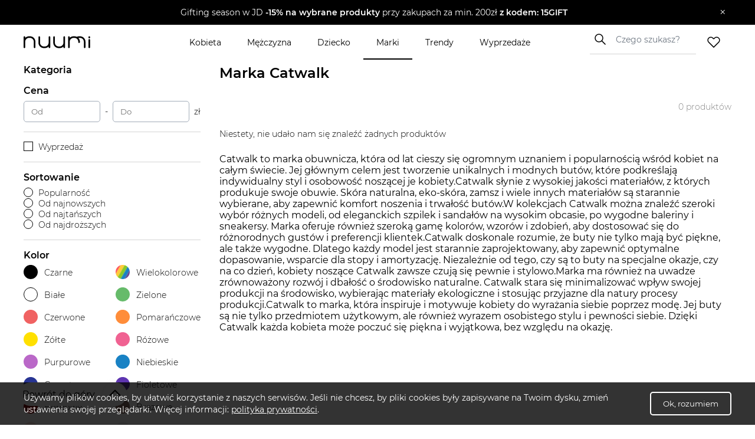

--- FILE ---
content_type: text/html; charset=utf-8
request_url: https://www.nuumi.pl/marki/catwalk
body_size: 22584
content:
<!DOCTYPE html><html lang="pl-PL"><head><meta charSet="utf-8"/><meta name="viewport" content="width=device-width"/><link rel="canonical" href="https://www.nuumi.pl/marki/catwalk"/><title>Produkty marki Catwalk na nuumi.pl</title><meta content="Najnowsza kolekcja marki Catwalk. Sprawdź nasze stylizacje oraz najlepsze promocje do -70%!" name="description"/><meta property="og:type" content="website"/><meta property="og:image" content="https://api.nuumi.pl/images/nuumi-moda-online.jpg"/><meta property="og:url" content="https://www.nuumi.pl/marki/catwalk"/><meta property="og:site_name" content="nuumi"/><meta property="og:title" content="Produkty marki Catwalk na nuumi.pl"/><meta property="og:description" content="Najnowsza kolekcja marki Catwalk. Sprawdź nasze stylizacje oraz najlepsze promocje do -70%!"/><meta name="twitter:card" content="summary_large_image"/><meta name="twitter:title" content="Produkty marki Catwalk na nuumi.pl"/><meta name="twitter:image" content="https://api.nuumi.pl/images/nuumi-moda-online.jpg"/><script type="application/ld+json">{"@context":"https://schema.org","@type":"Organization","name":"Nuumi","url":"https://www.nuumi.pl","sameAs":["https://www.instagram.com/nuumi.pl/","https://www.facebook.com/nuumi/"],"logo":"https://www.nuumi.pl/_next/static/media/nuumi-logo.27683532.svg","email":"contact@softnauts.com","address":{"@type":"PostalAddress","addressLocality":"Cracow, Poland","postalCode":"31-135","streetAddress":"al. Słowackiego 15a/8"},"telephone":"(+48) 795 05 05 03"}</script><script type="application/ld+json">{"@context":"https://schema.org","@type":"BreadcrumbList","itemListElement":[{"@type":"ListItem","position":1,"item":{"@type":"WebPage","@id":"https://www.nuumi.pl/","name":"nuumi.pl"}},{"@type":"ListItem","position":2,"item":{"@type":"WebPage","@id":"https://www.nuumi.pl/marki","name":"Marki"}},{"@type":"ListItem","position":3,"item":{"@type":"WebPage","@id":"https://www.nuumi.pl/marki/catwalk","name":"Catwalk"}}]}</script><script type="application/ld+json">{"@context":"https://schema.org","@type":"WebPage","url":"https://www.nuumi.pl","name":"Nuumi","description":"Najnowsza kolekcja marki Catwalk. Sprawdź nasze stylizacje oraz najlepsze promocje do -70%!","keywords":"","image":"","author":{"@type":"Organization","name":"Nuumi","url":"https://www.nuumi.pl"},"audience":{"@type":"Audience","audienceType":"Children, adults, kids, fathers, mothers, families, parents"},"inLanguage":{"@type":"Language","name":"Polish","alternateName":"pl"},"potentialAction":{"@type":"SearchAction","target":{"@type":"EntryPoint","urlTemplate":"wyszukaj?name={name}"},"query-input":{"@type":"PropertyValueSpecification","valueRequired":"False","valueName":"name"}}}</script><script type="application/ld+json">{"@context":"https://schema.org","@graph":[{"@type":"SiteNavigationElement","@id":"#navigation","name":"Wyprzedaże","url":"https://www.nuumi.pl/wyprzedaze"},{"@type":"SiteNavigationElement","@id":"#navigation","name":"Marki","url":"https://www.nuumi.pl/marki"},{"@type":"SiteNavigationElement","@id":"#navigation","name":"Trendy","url":"https://www.nuumi.pl/trendy"},{"@type":"SiteNavigationElement","@id":"#navigation","name":"Home","url":"https://www.nuumi.pl"},{"@type":"SiteNavigationElement","@id":"#navigation","name":"Kontakt","url":"https://www.nuumi.pl/kontakt"},{"@type":"SiteNavigationElement","@id":"#navigation","name":"Polityka prywatności","url":"https://www.nuumi.pl/polityka-prywatnosci"},{"@type":"SiteNavigationElement","@id":"#navigation","name":"Regulamin","url":"https://www.nuumi.pl/regulamin"},{"@type":"SiteNavigationElement","@id":"#navigation","name":"Kobieta","url":"https://www.nuumi.pl/kobieta"},{"@type":"SiteNavigationElement","@id":"#navigation","name":"Dziecko","url":"https://www.nuumi.pl/dziecko"},{"@type":"SiteNavigationElement","@id":"#navigation","name":"Mężczyzna","url":"https://www.nuumi.pl/mezczyzna"}]}</script><script type="application/ld+json">{"@context":"http://schema.org","@type":"ItemList","name":"Marka Catwalk","itemListOrder":"http://schema.org/ItemListOrderAscending","itemListElement":[]}</script><meta name="next-head-count" content="19"/><meta name="build" content="2022-02-16-09-11"/><meta charset="utf-8"/><meta name="viewport" content="width=device-width, initial-scale=1, maximum-scale=5"/><link rel="icon" type="image/png" sizes="32x32" href="/favicon-32x32.png"/><link rel="icon" type="image/png" sizes="16x16" href="/favicon-16x16.png"/><link rel="apple-touch-icon" sizes="180x180" href="/apple-touch-icon.png"/><link rel="manifest" href="/site.webmanifest"/><link rel="mask-icon" href="/safari-pinned-tab.svg" color="#5bbad5"/><meta name="theme-color" content="#ffffff"/><link data-next-font="" rel="preconnect" href="/" crossorigin="anonymous"/><script id="google-gtag" data-nscript="beforeInteractive">
                                window.dataLayer = window.dataLayer || [];
                                function gtag(){dataLayer.push(arguments);}
                                gtag('js', new Date());
                                gtag('config', 'G-PH24WN1SSN', {
                                page_path: window.location.pathname,
                                });
                            </script><link rel="preload" href="/_next/static/css/16a25e3f5aff8a85.css" as="style"/><link rel="stylesheet" href="/_next/static/css/16a25e3f5aff8a85.css" data-n-g=""/><link rel="preload" href="/_next/static/css/05bb9fdba12c38be.css" as="style"/><link rel="stylesheet" href="/_next/static/css/05bb9fdba12c38be.css" data-n-p=""/><link rel="preload" href="/_next/static/css/08f6d62ade396c1d.css" as="style"/><link rel="stylesheet" href="/_next/static/css/08f6d62ade396c1d.css" data-n-p=""/><noscript data-n-css=""></noscript><script defer="" nomodule="" src="/_next/static/chunks/polyfills-c67a75d1b6f99dc8.js"></script><script id="google-tag-manager" src="https://www.googletagmanager.com/gtag/js?id=G-PH24WN1SSN" defer="" data-nscript="beforeInteractive"></script><script src="/_next/static/chunks/webpack-5a3b801368e36b9f.js" defer=""></script><script src="/_next/static/chunks/framework-2c79e2a64abdb08b.js" defer=""></script><script src="/_next/static/chunks/main-7c8966651ff4862e.js" defer=""></script><script src="/_next/static/chunks/pages/_app-c4333f631849eb46.js" defer=""></script><script src="/_next/static/chunks/921-6858526f7b04616a.js" defer=""></script><script src="/_next/static/chunks/112-200ed400cf9e0850.js" defer=""></script><script src="/_next/static/chunks/283-6be57328b30bd08c.js" defer=""></script><script src="/_next/static/chunks/730-f6ba0c259fb3179f.js" defer=""></script><script src="/_next/static/chunks/390-5bb420e64bb4e7e1.js" defer=""></script><script src="/_next/static/chunks/pages/marki/%5Bbrand%5D-6d09fe1fc67a0113.js" defer=""></script><script src="/_next/static/mi4WLwAe7sMYCtF-MzOcs/_buildManifest.js" defer=""></script><script src="/_next/static/mi4WLwAe7sMYCtF-MzOcs/_ssgManifest.js" defer=""></script></head><body><div id="__next"><div class="App"><div class="NavbarComponent_componentsNavbarComponent__LkdEo"><div class="NavbarComponent_navbarInner__EFjoY"><div class="NavbarComponent_navbarContentWrapper__xcoqi"><div class="NavbarComponent_burgerMenuContainer__eel_U"><img title="menu" alt="burger-menu" loading="lazy" width="24" height="24" decoding="async" data-nimg="1" style="color:transparent" src="/_next/static/media/burger-menu-open.970e514d.svg"/></div><a title="strona główna" class="NavbarComponent_navbarLogo__TolNt" href="/"><img alt="nuumi" title="nuumi" loading="lazy" width="201" height="32" decoding="async" data-nimg="1" style="color:transparent" src="/_next/static/media/nuumi-logo.27683532.svg"/></a><a class="NavbarComponent_likedItemsWrapper__cQujO" href="/ulubione"><img alt="empty heart" loading="lazy" width="22" height="20" decoding="async" data-nimg="1" style="color:transparent" src="/_next/static/media/header-heart-empty.976c7b24.svg"/></a><div class="Search_searchWrapperMobile__B3WWG"><div class="Search_searchIcon__EVEs_"><img alt="search icon" loading="lazy" width="16" height="16" decoding="async" data-nimg="1" style="color:transparent" src="/_next/static/media/search_alt_black.9548cfa0.svg"/></div></div></div><div class="NavbarComponent_searchInputWrapperMobile__07AbO"><input placeholder="Czego szukasz?" type="text" class="NavbarComponent_searchInput__30eJx" id="search-input" value=""/><div class="NavbarComponent_searchButton__ScxmX"><p>Szukaj</p></div></div><div class="NavbarComponent_collapsed__sr9h7"><div class="NavbarComponent_menuMobileTreeContainer__QMB_Q"><div class="NavbarComponent_singleMenuItem__wpDWH"><a class="NavbarComponent_buttonLink__y_XRE" title="marki" href="/marki"><div class="NavbarComponent_navbarButton__KSMF5"><p>Marki</p></div></a></div><div class="NavbarComponent_singleMenuItem__wpDWH"><a class="NavbarComponent_buttonLink__y_XRE" title="trendy" href="/trendy"><div class="NavbarComponent_navbarButton__KSMF5"><p>Trendy</p></div></a></div><div class="NavbarComponent_singleMenuItem__wpDWH"><a class="NavbarComponent_buttonLink__y_XRE" title="wyprzedaże" href="/wyprzedaze"><div class="NavbarComponent_navbarButton__KSMF5"><p>Wyprzedaże</p></div></a></div></div></div></div></div><div class="NavbarComponent_navbarWrapper__5At_S"><div class="NavbarComponent_logoAndSearch__PX0Tg"><a title="strona główna" class="NavbarComponent_navbarLogo__TolNt" href="/"><img alt="nuumi" title="nuumi" loading="lazy" width="201" height="32" decoding="async" data-nimg="1" style="color:transparent" src="/_next/static/media/nuumi-logo.27683532.svg"/></a><div class="NavbarComponent_menuHandlers__2KMAp"><div class="Search_searchWrapperMobile__B3WWG"><div class="Search_searchIcon__EVEs_"><img alt="search icon" loading="lazy" width="16" height="16" decoding="async" data-nimg="1" style="color:transparent" src="/_next/static/media/search_alt_black.9548cfa0.svg"/></div></div><a class="NavbarComponent_likedItemsWrapper__cQujO" href="/ulubione"><img alt="empty heart" loading="lazy" width="22" height="20" decoding="async" data-nimg="1" style="color:transparent" src="/_next/static/media/header-heart-empty.976c7b24.svg"/></a></div></div><div class="NavbarComponent_menuList__gojox"><div class="NavbarComponent_linkWrapper__360Hz"><span class="NavbarComponent_menuLink__L_1_F"><div class="NavbarComponent_menuButton__OLkGa NavbarComponent_defaultCursor__Ew1_B">Kobieta</div></span><div class="DropdownMenu_dropdownMenu__b_Fdh"><div class="DropdownMenu_dropdownColumn__3_cGt"><a href="/kobieta/ubrania-damskie" class="DropdownMenu_rootCategoryTitle__eQbPX">UBRANIA DAMSKIE</a><div class="DropdownMenu_childCategoryTitle__QdniM"><a href="/kobieta/bluzki-damskie">Bluzki damskie</a></div><div class="DropdownMenu_childCategoryTitle__QdniM"><a href="/kobieta/koszule-damskie">Koszule damskie</a></div><div class="DropdownMenu_childCategoryTitle__QdniM"><a href="/kobieta/topy-i-koszulki-damskie">Topy i koszulki damskie</a></div><div class="DropdownMenu_childCategoryTitle__QdniM"><a href="/kobieta/garnitury-damskie">Garnitury damskie</a></div><div class="DropdownMenu_childCategoryTitle__QdniM"><a href="/kobieta/sukienki-damskie">Sukienki damskie</a></div><div class="DropdownMenu_childCategoryTitle__QdniM"><a href="/kobieta/marynarki-damskie">Marynarki damskie</a></div><div class="DropdownMenu_childCategoryTitle__QdniM"><a href="/kobieta/futra-i-kozuchy">Futra i kożuchy</a></div><div class="DropdownMenu_childCategoryTitle__QdniM"><a href="/kobieta/kurtki-damskie">Kurtki damskie</a></div><div class="DropdownMenu_childCategoryTitle__QdniM"><a href="/kobieta/plaszcze-damskie">Płaszcze damskie</a></div><div class="DropdownMenu_childCategoryTitle__QdniM"><a href="/kobieta/kamizelki-damskie">Kamizelki damskie</a></div><div class="DropdownMenu_childCategoryTitle__QdniM"><a href="/kobieta/swetry-damskie">Swetry damskie</a></div><div class="DropdownMenu_childCategoryTitle__QdniM"><a href="/kobieta/bluzy-damskie">Bluzy damskie</a></div><div class="DropdownMenu_childCategoryTitle__QdniM"><a href="/kobieta/jeansy-damskie">Jeansy damskie</a></div><div class="DropdownMenu_childCategoryTitle__QdniM"><a href="/kobieta/spodnie-damskie">Spodnie damskie</a></div><div class="DropdownMenu_childCategoryTitle__QdniM"><a href="/kobieta/spodnice-damskie">Spódnice damskie</a></div><div class="DropdownMenu_childCategoryTitle__QdniM"><a href="/kobieta/bielizna-damska">Bielizna damska</a></div><div class="DropdownMenu_childCategoryTitle__QdniM"><a href="/kobieta/moda-plazowa-damska">Moda plażowa damska</a></div><div class="DropdownMenu_childCategoryTitle__QdniM"><a href="/kobieta/komplety-damskie">Komplety damskie</a></div><div class="DropdownMenu_childCategoryTitle__QdniM"><a href="/kobieta/odziez-ciazowa-1">Odzież ciążowa</a></div><div class="DropdownMenu_childCategoryTitle__QdniM"><a href="/kobieta/dresy-damskie">Dresy damskie</a></div></div><div class="DropdownMenu_dropdownColumn__3_cGt"><a href="/kobieta/ubrania-i-buty-sportowe-damskie" class="DropdownMenu_rootCategoryTitle__eQbPX">UBRANIA I BUTY SPORTOWE DAMSKIE</a><div class="DropdownMenu_childCategoryTitle__QdniM"><a href="/kobieta/akcesoria-sportowe-damskie">Akcesoria sportowe damskie</a></div><div class="DropdownMenu_childCategoryTitle__QdniM"><a href="/kobieta/bielizna-sportowa-damska">Bielizna sportowa damska</a></div><div class="DropdownMenu_childCategoryTitle__QdniM"><a href="/kobieta/bluzy-sportowe-damskie">Bluzy sportowe damskie</a></div><div class="DropdownMenu_childCategoryTitle__QdniM"><a href="/kobieta/buty-sportowe-damskie">Buty sportowe damskie</a></div><div class="DropdownMenu_childCategoryTitle__QdniM"><a href="/kobieta/legginsy-damskie">Legginsy damskie</a></div><div class="DropdownMenu_childCategoryTitle__QdniM"><a href="/kobieta/koszulki-sportowe-damskie">Koszulki sportowe damskie</a></div><div class="DropdownMenu_childCategoryTitle__QdniM"><a href="/kobieta/kurtki-sportowe-damskie">Kurtki sportowe damskie</a></div><div class="DropdownMenu_childCategoryTitle__QdniM"><a href="/kobieta/koszule-turystyczne-damskie">Koszule turystyczne damskie</a></div><div class="DropdownMenu_childCategoryTitle__QdniM"><a href="/kobieta/spodenki-sportowe-damskie">Spodenki sportowe damskie</a></div><div class="DropdownMenu_childCategoryTitle__QdniM"><a href="/kobieta/spodnie-sportowe-damskie">Spodnie sportowe damskie</a></div></div><div class="DropdownMenu_dropdownColumn__3_cGt"><a href="/kobieta/buty-damskie" class="DropdownMenu_rootCategoryTitle__eQbPX">BUTY DAMSKIE</a><div class="DropdownMenu_childCategoryTitle__QdniM"><a href="/kobieta/sneakersy-damskie">Sneakersy damskie</a></div><div class="DropdownMenu_childCategoryTitle__QdniM"><a href="/kobieta/trampki-i-tenisowki-damskie">Trampki i tenisówki damskie</a></div><div class="DropdownMenu_childCategoryTitle__QdniM"><a href="/kobieta/szpilki">Szpilki</a></div><div class="DropdownMenu_childCategoryTitle__QdniM"><a href="/kobieta/sandaly-i-klapki-damskie">Sandały i klapki damskie</a></div><div class="DropdownMenu_childCategoryTitle__QdniM"><a href="/kobieta/espadryle-damskie">Espadryle damskie</a></div><div class="DropdownMenu_childCategoryTitle__QdniM"><a href="/kobieta/czolenka-damskie">Czółenka damskie</a></div><div class="DropdownMenu_childCategoryTitle__QdniM"><a href="/kobieta/mokasyny-damskie">Mokasyny damskie</a></div><div class="DropdownMenu_childCategoryTitle__QdniM"><a href="/kobieta/baleriny-damskie">Baleriny damskie</a></div><div class="DropdownMenu_childCategoryTitle__QdniM"><a href="/kobieta/botki-damskie">Botki damskie</a></div><div class="DropdownMenu_childCategoryTitle__QdniM"><a href="/kobieta/kowbojki-damskie">Kowbojki damskie</a></div><div class="DropdownMenu_childCategoryTitle__QdniM"><a href="/kobieta/kozaki-damskie">Kozaki damskie</a></div><div class="DropdownMenu_childCategoryTitle__QdniM"><a href="/kobieta/trapery-damskie">Trapery damskie</a></div><div class="DropdownMenu_childCategoryTitle__QdniM"><a href="/kobieta/sztyblety-damskie">Sztyblety damskie</a></div><div class="DropdownMenu_childCategoryTitle__QdniM"><a href="/kobieta/sniegowce-damskie">Śniegowce damskie</a></div><div class="DropdownMenu_childCategoryTitle__QdniM"><a href="/kobieta/kalosze-damskie">Kalosze damskie</a></div><div class="DropdownMenu_childCategoryTitle__QdniM"><a href="/kobieta/kapcie-damskie">Kapcie damskie</a></div><div class="DropdownMenu_childCategoryTitle__QdniM"><a href="/kobieta/buty-slubne-damskie">Buty ślubne damskie</a></div></div><div class="DropdownMenu_dropdownColumn__3_cGt"><a href="/kobieta/torebki-i-plecaki-damskie" class="DropdownMenu_rootCategoryTitle__eQbPX">TOREBKI I PLECAKI DAMSKIE</a><div class="DropdownMenu_childCategoryTitle__QdniM"><a href="/kobieta/torebki-damskie">Torebki damskie</a></div><div class="DropdownMenu_childCategoryTitle__QdniM"><a href="/kobieta/torby-damskie">Torby damskie</a></div><div class="DropdownMenu_childCategoryTitle__QdniM"><a href="/kobieta/torby-podrozne-i-walizki-damskie">Torby podróżne i walizki damskie</a></div><div class="DropdownMenu_childCategoryTitle__QdniM"><a href="/kobieta/plecaki-damskie">Plecaki damskie</a></div><div class="DropdownMenu_childCategoryTitle__QdniM"><a href="/kobieta/nerki-i-saszetki-damskie">Nerki i saszetki damskie</a></div><div class="DropdownMenu_childCategoryTitle__QdniM"><a href="/kobieta/walizki-damskie">Walizki damskie</a></div></div><div class="DropdownMenu_dropdownColumn__3_cGt"><a href="/kobieta/akcesoria-damskie" class="DropdownMenu_rootCategoryTitle__eQbPX">AKCESORIA DAMSKIE</a><div class="DropdownMenu_childCategoryTitle__QdniM"><a href="/kobieta/bizuteria-damska">Biżuteria damska</a></div><div class="DropdownMenu_childCategoryTitle__QdniM"><a href="/kobieta/czapki-i-kapelusze-damskie">Czapki i kapelusze damskie</a></div><div class="DropdownMenu_childCategoryTitle__QdniM"><a href="/kobieta/szaliki-i-rekawiczki-damskie">Szaliki i rękawiczki damskie</a></div><div class="DropdownMenu_childCategoryTitle__QdniM"><a href="/kobieta/okulary-przeciwsloneczne-damskie">Okulary przeciwsłoneczne damskie</a></div><div class="DropdownMenu_childCategoryTitle__QdniM"><a href="/kobieta/paski-damskie">Paski damskie</a></div><div class="DropdownMenu_childCategoryTitle__QdniM"><a href="/kobieta/portfele-i-etui-damskie">Portfele i etui damskie</a></div><div class="DropdownMenu_childCategoryTitle__QdniM"><a href="/kobieta/zegarki-damskie">Zegarki damskie</a></div><div class="DropdownMenu_childCategoryTitle__QdniM"><a href="/kobieta/ozdoby-do-wlosow-damskie">Ozdoby do włosów damskie</a></div><div class="DropdownMenu_childCategoryTitle__QdniM"><a href="/kobieta/breloki-damskie">Breloki damskie</a></div><div class="DropdownMenu_childCategoryTitle__QdniM"><a href="/kobieta/parasole-damskie">Parasole damskie</a></div><div class="DropdownMenu_childCategoryTitle__QdniM"><a href="/kobieta/kosmetyczki-damskie">Kosmetyczki damskie</a></div><div class="DropdownMenu_childCategoryTitle__QdniM"><a href="/kobieta/akcesoria-obuwnicze">Akcesoria obuwnicze</a></div></div></div></div><div class="NavbarComponent_linkWrapper__360Hz"><span class="NavbarComponent_menuLink__L_1_F"><div class="NavbarComponent_menuButton__OLkGa NavbarComponent_defaultCursor__Ew1_B">Mężczyzna</div></span><div class="DropdownMenu_dropdownMenu__b_Fdh"><div class="DropdownMenu_dropdownColumn__3_cGt"><a href="/mezczyzna/ubrania-meskie" class="DropdownMenu_rootCategoryTitle__eQbPX">UBRANIA MĘSKIE</a><div class="DropdownMenu_childCategoryTitle__QdniM"><a href="/mezczyzna/topy-i-koszulki-meskie">Topy i koszulki męskie</a></div><div class="DropdownMenu_childCategoryTitle__QdniM"><a href="/mezczyzna/bluzy-meskie">Bluzy męskie</a></div><div class="DropdownMenu_childCategoryTitle__QdniM"><a href="/mezczyzna/koszule-meskie">Koszule męskie</a></div><div class="DropdownMenu_childCategoryTitle__QdniM"><a href="/mezczyzna/marynarki-i-garnitury-meskie">Marynarki i garnitury męskie</a></div><div class="DropdownMenu_childCategoryTitle__QdniM"><a href="/mezczyzna/kamizelki-meskie">Kamizelki męskie</a></div><div class="DropdownMenu_childCategoryTitle__QdniM"><a href="/mezczyzna/kurtki-meskie">Kurtki męskie</a></div><div class="DropdownMenu_childCategoryTitle__QdniM"><a href="/mezczyzna/plaszcze-meskie">Płaszcze męskie</a></div><div class="DropdownMenu_childCategoryTitle__QdniM"><a href="/mezczyzna/swetry-i-kardigany-meskie">Swetry i kardigany męskie</a></div><div class="DropdownMenu_childCategoryTitle__QdniM"><a href="/mezczyzna/spodnie-meskie-1">Spodnie męskie</a></div><div class="DropdownMenu_childCategoryTitle__QdniM"><a href="/mezczyzna/jeansy-meskie">Jeansy męskie</a></div><div class="DropdownMenu_childCategoryTitle__QdniM"><a href="/mezczyzna/dresy-meskie">Dresy męskie</a></div><div class="DropdownMenu_childCategoryTitle__QdniM"><a href="/mezczyzna/bielizna-meska">Bielizna męska</a></div><div class="DropdownMenu_childCategoryTitle__QdniM"><a href="/mezczyzna/odziez-kapielowa-meska">Odzież kąpielowa męska</a></div></div><div class="DropdownMenu_dropdownColumn__3_cGt"><a href="/mezczyzna/ubrania-i-buty-sportowe-meskie" class="DropdownMenu_rootCategoryTitle__eQbPX">UBRANIA I BUTY SPORTOWE MĘSKIE</a><div class="DropdownMenu_childCategoryTitle__QdniM"><a href="/mezczyzna/stroje-pilkarskie-meskie">Stroje piłkarskie męskie</a></div><div class="DropdownMenu_childCategoryTitle__QdniM"><a href="/mezczyzna/akcesoria-sportowe-meskie">Akcesoria sportowe męskie</a></div><div class="DropdownMenu_childCategoryTitle__QdniM"><a href="/mezczyzna/odziez-rowerowa">Odzież rowerowa</a></div><div class="DropdownMenu_childCategoryTitle__QdniM"><a href="/mezczyzna/bielizna-sportowa-meska">Bielizna sportowa męska</a></div><div class="DropdownMenu_childCategoryTitle__QdniM"><a href="/mezczyzna/bluzy-sportowe-meskie">Bluzy sportowe męskie</a></div><div class="DropdownMenu_childCategoryTitle__QdniM"><a href="/mezczyzna/buty-sportowe-meskie">Buty sportowe męskie</a></div><div class="DropdownMenu_childCategoryTitle__QdniM"><a href="/mezczyzna/legginsy-meskie">Legginsy męskie</a></div><div class="DropdownMenu_childCategoryTitle__QdniM"><a href="/mezczyzna/koszulki-sportowe-meskie">Koszulki sportowe męskie</a></div><div class="DropdownMenu_childCategoryTitle__QdniM"><a href="/mezczyzna/koszule-turystyczne-meskie">Koszule turystyczne męskie</a></div><div class="DropdownMenu_childCategoryTitle__QdniM"><a href="/mezczyzna/kurtki-sportowe-meskie">Kurtki sportowe męskie</a></div><div class="DropdownMenu_childCategoryTitle__QdniM"><a href="/mezczyzna/spodenki-sportowe-meskie">Spodenki sportowe męskie</a></div><div class="DropdownMenu_childCategoryTitle__QdniM"><a href="/mezczyzna/spodnie-sportowe-meskie">Spodnie sportowe męskie</a></div></div><div class="DropdownMenu_dropdownColumn__3_cGt"><a href="/mezczyzna/buty-meskie" class="DropdownMenu_rootCategoryTitle__eQbPX">BUTY MĘSKIE</a><div class="DropdownMenu_childCategoryTitle__QdniM"><a href="/mezczyzna/sneakersy-meskie">Sneakersy męskie</a></div><div class="DropdownMenu_childCategoryTitle__QdniM"><a href="/mezczyzna/trampki-i-tenisowki-meskie">Trampki i tenisówki męskie</a></div><div class="DropdownMenu_childCategoryTitle__QdniM"><a href="/mezczyzna/polbuty-meskie">Półbuty męskie</a></div><div class="DropdownMenu_childCategoryTitle__QdniM"><a href="/mezczyzna/mokasyny-meskie">Mokasyny męskie</a></div><div class="DropdownMenu_childCategoryTitle__QdniM"><a href="/mezczyzna/glany-meskie">Glany męskie</a></div><div class="DropdownMenu_childCategoryTitle__QdniM"><a href="/mezczyzna/botki-i-sztyblety-meskie">Botki i sztyblety męskie</a></div><div class="DropdownMenu_childCategoryTitle__QdniM"><a href="/mezczyzna/espadryle-meskie">Espadryle męskie</a></div><div class="DropdownMenu_childCategoryTitle__QdniM"><a href="/mezczyzna/kalosze-meskie">Kalosze męskie</a></div><div class="DropdownMenu_childCategoryTitle__QdniM"><a href="/mezczyzna/trapery-meskie">Trapery męskie</a></div><div class="DropdownMenu_childCategoryTitle__QdniM"><a href="/mezczyzna/buty-zimowe-meskie">Buty zimowe męskie</a></div><div class="DropdownMenu_childCategoryTitle__QdniM"><a href="/mezczyzna/sandaly-i-klapki-meskie">Sandały i klapki męskie</a></div><div class="DropdownMenu_childCategoryTitle__QdniM"><a href="/mezczyzna/kapcie-meskie">Kapcie męskie</a></div><div class="DropdownMenu_childCategoryTitle__QdniM"><a href="/mezczyzna/kozaki-meskie">Kozaki męskie</a></div><div class="DropdownMenu_childCategoryTitle__QdniM"><a href="/mezczyzna/sniegowce-meskie">Śniegowce męskie</a></div><div class="DropdownMenu_childCategoryTitle__QdniM"><a href="/mezczyzna/akcesoria-do-butow">Akcesoria do butów</a></div><div class="DropdownMenu_childCategoryTitle__QdniM"><a href="/mezczyzna/buty-slubne-meskie">Buty ślubne męskie</a></div><div class="DropdownMenu_childCategoryTitle__QdniM"><a href="/mezczyzna/buty-do-wody-meskie">Buty do wody męskie</a></div></div><div class="DropdownMenu_dropdownColumn__3_cGt"><a href="/mezczyzna/torby-i-plecaki-meskie" class="DropdownMenu_rootCategoryTitle__eQbPX">TORBY I PLECAKI MĘSKIE</a><div class="DropdownMenu_childCategoryTitle__QdniM"><a href="/mezczyzna/torby-meskie">Torby męskie</a></div><div class="DropdownMenu_childCategoryTitle__QdniM"><a href="/mezczyzna/torby-podrozne-i-walizki-meskie">Torby podróżne i walizki męskie</a></div><div class="DropdownMenu_childCategoryTitle__QdniM"><a href="/mezczyzna/plecaki-meskie">Plecaki męskie</a></div><div class="DropdownMenu_childCategoryTitle__QdniM"><a href="/mezczyzna/nerki-i-saszetki-meskie">Nerki i saszetki męskie</a></div></div><div class="DropdownMenu_dropdownColumn__3_cGt"><a href="/mezczyzna/akcesoria-meskie" class="DropdownMenu_rootCategoryTitle__eQbPX">AKCESORIA MĘSKIE</a><div class="DropdownMenu_childCategoryTitle__QdniM"><a href="/mezczyzna/bizuteria-meska">Biżuteria męska</a></div><div class="DropdownMenu_childCategoryTitle__QdniM"><a href="/mezczyzna/czapki-i-kapelusze-meskie">Czapki i kapelusze męskie</a></div><div class="DropdownMenu_childCategoryTitle__QdniM"><a href="/mezczyzna/szaliki-i-kominy-meskie">Szaliki i kominy męskie</a></div><div class="DropdownMenu_childCategoryTitle__QdniM"><a href="/mezczyzna/rekawiczki-meskie">Rękawiczki męskie</a></div><div class="DropdownMenu_childCategoryTitle__QdniM"><a href="/mezczyzna/okulary-przeciwsloneczne-meskie">Okulary przeciwsłoneczne męskie</a></div><div class="DropdownMenu_childCategoryTitle__QdniM"><a href="/mezczyzna/paski-meskie">Paski męskie</a></div><div class="DropdownMenu_childCategoryTitle__QdniM"><a href="/mezczyzna/krawaty-i-muszki-meskie">Krawaty i muszki męskie</a></div><div class="DropdownMenu_childCategoryTitle__QdniM"><a href="/mezczyzna/portfele-meskie">Portfele męskie</a></div><div class="DropdownMenu_childCategoryTitle__QdniM"><a href="/mezczyzna/parasole-meskie">Parasole męskie</a></div><div class="DropdownMenu_childCategoryTitle__QdniM"><a href="/mezczyzna/kosmetyczki-meskie">Kosmetyczki męskie</a></div><div class="DropdownMenu_childCategoryTitle__QdniM"><a href="/mezczyzna/zegarki-meskie">Zegarki męskie</a></div><div class="DropdownMenu_childCategoryTitle__QdniM"><a href="/mezczyzna/etui-meskie">Etui męskie</a></div><div class="DropdownMenu_childCategoryTitle__QdniM"><a href="/mezczyzna/szelki-meskie">Szelki męskie</a></div><div class="DropdownMenu_childCategoryTitle__QdniM"><a href="/mezczyzna/spinki-do-koszuli">Spinki do koszuli</a></div></div></div></div><div class="NavbarComponent_linkWrapper__360Hz"><span class="NavbarComponent_menuLink__L_1_F"><div class="NavbarComponent_menuButton__OLkGa NavbarComponent_defaultCursor__Ew1_B">Dziecko</div></span><div class="DropdownMenu_dropdownMenu__b_Fdh"><div class="DropdownMenu_dropdownColumn__3_cGt"><a href="/dziecko/ubrania-dzieciece" class="DropdownMenu_rootCategoryTitle__eQbPX">UBRANIA DZIECIĘCE</a><div class="DropdownMenu_childCategoryTitle__QdniM"><a href="/dziecko/marynarki-dzieciece">Marynarki dziecięce</a></div><div class="DropdownMenu_childCategoryTitle__QdniM"><a href="/dziecko/bolerka-dzieciece">Bolerka dziecięce</a></div><div class="DropdownMenu_childCategoryTitle__QdniM"><a href="/dziecko/bluzki-i-koszule-dzieciece">Bluzki i koszule dziecięce</a></div><div class="DropdownMenu_childCategoryTitle__QdniM"><a href="/dziecko/bluzy-i-polary-dzieciece">Bluzy i polary dziecięce</a></div><div class="DropdownMenu_childCategoryTitle__QdniM"><a href="/dziecko/jeansy-i-ogrodniczki-dzieciece">Jeansy i ogrodniczki dziecięce</a></div><div class="DropdownMenu_childCategoryTitle__QdniM"><a href="/dziecko/kombinezony-dzieciece">Kombinezony dziecięce</a></div><div class="DropdownMenu_childCategoryTitle__QdniM"><a href="/dziecko/komplety-dzieciece">Komplety dziecięce</a></div><div class="DropdownMenu_childCategoryTitle__QdniM"><a href="/dziecko/kurtki-i-plaszcze-dzieciece">Kurtki i płaszcze dziecięce</a></div><div class="DropdownMenu_childCategoryTitle__QdniM"><a href="/dziecko/spodnice-dziewczece">Spódnice dziewczęce</a></div><div class="DropdownMenu_childCategoryTitle__QdniM"><a href="/dziecko/spodnie-i-legginsy-dzieciece">Spodnie i legginsy dziecięce</a></div><div class="DropdownMenu_childCategoryTitle__QdniM"><a href="/dziecko/sukienki-dziewczece">Sukienki dziewczęce</a></div><div class="DropdownMenu_childCategoryTitle__QdniM"><a href="/dziecko/swetry-i-kardigany-dzieciece">Swetry i kardigany dziecięce</a></div><div class="DropdownMenu_childCategoryTitle__QdniM"><a href="/dziecko/szorty-dzieciece">Szorty dziecięce</a></div><div class="DropdownMenu_childCategoryTitle__QdniM"><a href="/dziecko/topy-i-koszulki-dzieciece">Topy i koszulki dziecięce</a></div><div class="DropdownMenu_childCategoryTitle__QdniM"><a href="/dziecko/bielizna-dziecieca">Bielizna dziecięca</a></div><div class="DropdownMenu_childCategoryTitle__QdniM"><a href="/dziecko/moda-plazowa-dziecieca">Moda plażowa dziecięca</a></div></div><div class="DropdownMenu_dropdownColumn__3_cGt"><a href="/dziecko/ubrania-i-buty-sportowe-dzieciece" class="DropdownMenu_rootCategoryTitle__eQbPX">UBRANIA I BUTY SPORTOWE DZIECIĘCE</a><div class="DropdownMenu_childCategoryTitle__QdniM"><a href="/dziecko/koszulki-sportowe-dzieciece">Koszulki sportowe dziecięce</a></div><div class="DropdownMenu_childCategoryTitle__QdniM"><a href="/dziecko/spodnie-sportowe-dzieciece">Spodnie sportowe dziecięce</a></div><div class="DropdownMenu_childCategoryTitle__QdniM"><a href="/dziecko/kurtki-sportowe-dzieciece">Kurtki sportowe dziecięce</a></div><div class="DropdownMenu_childCategoryTitle__QdniM"><a href="/dziecko/bielizna-termoaktywna-dziecieca">Bielizna termoaktywna dziecięca</a></div><div class="DropdownMenu_childCategoryTitle__QdniM"><a href="/dziecko/akcesoria-sportowe-dzieciece">Akcesoria sportowe dziecięce</a></div><div class="DropdownMenu_childCategoryTitle__QdniM"><a href="/dziecko/buty-sportowe-dzieciece">Buty sportowe dziecięce</a></div></div><div class="DropdownMenu_dropdownColumn__3_cGt"><a href="/dziecko/buty-dzieciece" class="DropdownMenu_rootCategoryTitle__eQbPX">BUTY DZIECIĘCE</a><div class="DropdownMenu_childCategoryTitle__QdniM"><a href="/dziecko/baleriny-dziewczece">Baleriny dziewczęce</a></div><div class="DropdownMenu_childCategoryTitle__QdniM"><a href="/dziecko/botki-dzieciece">Botki dziecięce</a></div><div class="DropdownMenu_childCategoryTitle__QdniM"><a href="/dziecko/buty-zimowe-dzieciece">Buty zimowe dziecięce</a></div><div class="DropdownMenu_childCategoryTitle__QdniM"><a href="/dziecko/espadryle-dzieciece">Espadryle dziecięce</a></div><div class="DropdownMenu_childCategoryTitle__QdniM"><a href="/dziecko/kalosze-dzieciece">Kalosze dziecięce</a></div><div class="DropdownMenu_childCategoryTitle__QdniM"><a href="/dziecko/kapcie-dzieciece">Kapcie dziecięce</a></div><div class="DropdownMenu_childCategoryTitle__QdniM"><a href="/dziecko/klapki-i-japonki-dzieciece">Klapki i japonki dziecięce</a></div><div class="DropdownMenu_childCategoryTitle__QdniM"><a href="/dziecko/kozaki-dzieciece">Kozaki dziecięce</a></div><div class="DropdownMenu_childCategoryTitle__QdniM"><a href="/dziecko/mokasyny-dzieciece">Mokasyny dziecięce</a></div><div class="DropdownMenu_childCategoryTitle__QdniM"><a href="/dziecko/sandaly-dzieciece">Sandały dziecięce</a></div><div class="DropdownMenu_childCategoryTitle__QdniM"><a href="/dziecko/polbuty-dzieciece">Półbuty dziecięce</a></div><div class="DropdownMenu_childCategoryTitle__QdniM"><a href="/dziecko/sneakersy-dzieciece">Sneakersy dziecięce</a></div><div class="DropdownMenu_childCategoryTitle__QdniM"><a href="/dziecko/sniegowce-dzieciece">Śniegowce dziecięce</a></div><div class="DropdownMenu_childCategoryTitle__QdniM"><a href="/dziecko/trampki-i-tenisowki-dzieciece">Trampki i tenisówki dziecięce</a></div><div class="DropdownMenu_childCategoryTitle__QdniM"><a href="/dziecko/trzewiki-dzieciece">Trzewiki dziecięce</a></div><div class="DropdownMenu_childCategoryTitle__QdniM"><a href="/dziecko/akcesoria-dzieciece-do-butow">Akcesoria dziecięce do butów</a></div></div><div class="DropdownMenu_dropdownColumn__3_cGt"><a href="/dziecko/akcesoria-dzieciece" class="DropdownMenu_rootCategoryTitle__eQbPX">AKCESORIA DZIECIĘCE</a><div class="DropdownMenu_childCategoryTitle__QdniM"><a href="/dziecko/bandany-dzieciece">Bandany dziecięce</a></div><div class="DropdownMenu_childCategoryTitle__QdniM"><a href="/dziecko/bizuteria-dziecieca">Biżuteria dziecięca</a></div><div class="DropdownMenu_childCategoryTitle__QdniM"><a href="/dziecko/portfele-dzieciece">Portfele dziecięce</a></div><div class="DropdownMenu_childCategoryTitle__QdniM"><a href="/dziecko/szaliki-i-kominy-dzieciece">Szaliki i kominy dziecięce</a></div><div class="DropdownMenu_childCategoryTitle__QdniM"><a href="/dziecko/rekawiczki-dzieciece">Rękawiczki dziecięce</a></div><div class="DropdownMenu_childCategoryTitle__QdniM"><a href="/dziecko/opaski-zimowe-dzieciece">Opaski zimowe dziecięce</a></div><div class="DropdownMenu_childCategoryTitle__QdniM"><a href="/dziecko/paski-dzieciece">Paski dziecięce</a></div><div class="DropdownMenu_childCategoryTitle__QdniM"><a href="/dziecko/ozdoby-do-wlosow-dziewczece">Ozdoby do włosów dziewczęce</a></div><div class="DropdownMenu_childCategoryTitle__QdniM"><a href="/dziecko/zegarki-dzieciece">Zegarki dziecięce</a></div><div class="DropdownMenu_childCategoryTitle__QdniM"><a href="/dziecko/czapki-dzieciece">Czapki dziecięce</a></div><div class="DropdownMenu_childCategoryTitle__QdniM"><a href="/dziecko/torby-torebki-i-plecaki-dzieciece">Torby, torebki i plecaki dziecięce</a></div></div><div class="DropdownMenu_dropdownColumn__3_cGt"><a href="/dziecko/niemowle" class="DropdownMenu_rootCategoryTitle__eQbPX">NIEMOWLĘ</a><div class="DropdownMenu_childCategoryTitle__QdniM"><a href="/dziecko/ubrania-niemowlece">Ubrania niemowlęce</a></div><div class="DropdownMenu_childCategoryTitle__QdniM"><a href="/dziecko/buty-niemowlece">Buty niemowlęce</a></div><div class="DropdownMenu_childCategoryTitle__QdniM"><a href="/dziecko/bielizna-niemowleca">Bielizna niemowlęca</a></div><div class="DropdownMenu_childCategoryTitle__QdniM"><a href="/dziecko/akcesoria-niemowlece">Akcesoria niemowlęce</a></div></div></div></div><div class="NavbarComponent_linkWrapper__360Hz NavbarComponent_active__jFmBz"><a class="NavbarComponent_menuLink__L_1_F" title="Marki" href="/marki"><div class="NavbarComponent_menuButton__OLkGa">Marki</div></a><div class="DropdownMenu_dropdownMenu__b_Fdh"></div></div><div class="NavbarComponent_linkWrapper__360Hz"><a class="NavbarComponent_menuLink__L_1_F" title="Trendy" href="/trendy"><div class="NavbarComponent_menuButton__OLkGa">Trendy</div></a><div class="DropdownMenu_dropdownMenu__b_Fdh"></div></div><div class="NavbarComponent_linkWrapper__360Hz"><a class="NavbarComponent_menuLink__L_1_F" title="Wyprzedaże" href="/wyprzedaze"><div class="NavbarComponent_menuButton__OLkGa">Wyprzedaże</div></a><div class="DropdownMenu_dropdownMenu__b_Fdh"><div class="DropdownMenu_dropdownColumn__3_cGt"><div class="DropdownMenu_childCategoryTitle__QdniM"><a href="/wyprzedaze/4f-wyprzedaz">4F</a></div><div class="DropdownMenu_childCategoryTitle__QdniM"><a href="/wyprzedaze/7mil-wyprzedaz">7mil</a></div><div class="DropdownMenu_childCategoryTitle__QdniM"><a href="/wyprzedaze/adidas-wyprzedaz">Adidas</a></div><div class="DropdownMenu_childCategoryTitle__QdniM"><a href="/wyprzedaze/answear-wyprzedaz">Answear</a></div><div class="DropdownMenu_childCategoryTitle__QdniM"><a href="/wyprzedaze/armodo-wyprzedaz">Armodo</a></div><div class="DropdownMenu_childCategoryTitle__QdniM"><a href="/wyprzedaze/bershka-wyprzedaz">Bershka</a></div><div class="DropdownMenu_childCategoryTitle__QdniM"><a href="/wyprzedaze/big-star-wyprzedaz">BIG STAR</a></div><div class="DropdownMenu_childCategoryTitle__QdniM"><a href="/wyprzedaze/bimba-y-lola-wyprzedaz">BIMBA Y LOLA</a></div><div class="DropdownMenu_childCategoryTitle__QdniM"><a href="/wyprzedaze/boco-wyprzedaz">BOCO</a></div><div class="DropdownMenu_childCategoryTitle__QdniM"><a href="/wyprzedaze/bonprix-wyprzedaz">BonPrix</a></div><div class="DropdownMenu_childCategoryTitle__QdniM"><a href="/wyprzedaze/born2be-wyprzedaz">Born2be</a></div><div class="DropdownMenu_childCategoryTitle__QdniM"><a href="/wyprzedaze/breuninger-wyprzedaz">Breuninger</a></div><div class="DropdownMenu_childCategoryTitle__QdniM"><a href="/wyprzedaze/butsklep-wyprzedaz">ButSklep</a></div><div class="DropdownMenu_childCategoryTitle__QdniM"><a href="/wyprzedaze/butyjana-wyprzedaz">Butyjana</a></div><div class="DropdownMenu_childCategoryTitle__QdniM"><a href="/wyprzedaze/by-insomnia-wyprzedaz">by Insomnia</a></div><div class="DropdownMenu_childCategoryTitle__QdniM"><a href="/wyprzedaze/camper-wyprzedaz">CAMPER</a></div><div class="DropdownMenu_childCategoryTitle__QdniM"><a href="/wyprzedaze/carinii-wyprzedaz">CARINII</a></div><div class="DropdownMenu_childCategoryTitle__QdniM"><a href="/wyprzedaze/ccc-wyprzedaz">CCC</a></div><div class="DropdownMenu_childCategoryTitle__QdniM"><a href="/wyprzedaze/charmelovesyou-wyprzedaz">CharmeLovesYou</a></div><div class="DropdownMenu_childCategoryTitle__QdniM"><a href="/wyprzedaze/cloth-store-wyprzedaz">Cloth Store</a></div><div class="DropdownMenu_childCategoryTitle__QdniM"><a href="/wyprzedaze/converse-wyprzedaz">Converse</a></div><div class="DropdownMenu_childCategoryTitle__QdniM"><a href="/wyprzedaze/cropp-wyprzedaz">CROPP</a></div></div><div class="DropdownMenu_dropdownColumn__3_cGt"><div class="DropdownMenu_childCategoryTitle__QdniM"><a href="/wyprzedaze/daniel-wellington-wyprzedaz">Daniel Wellington</a></div><div class="DropdownMenu_childCategoryTitle__QdniM"><a href="/wyprzedaze/dedicante-wyprzedaz">Dedicante</a></div><div class="DropdownMenu_childCategoryTitle__QdniM"><a href="/wyprzedaze/desigual-wyprzedaz">Desigual</a></div><div class="DropdownMenu_childCategoryTitle__QdniM"><a href="/wyprzedaze/eobuwie-pl-wyprzedaz">eobuwie.pl</a></div><div class="DropdownMenu_childCategoryTitle__QdniM"><a href="/wyprzedaze/esotiq-wyprzedaz">ESOTIQ</a></div><div class="DropdownMenu_childCategoryTitle__QdniM"><a href="/wyprzedaze/estro-wyprzedaz">Estro</a></div><div class="DropdownMenu_childCategoryTitle__QdniM"><a href="/wyprzedaze/etam-wyprzedaz">Etam</a></div><div class="DropdownMenu_childCategoryTitle__QdniM"><a href="/wyprzedaze/filipowicz-wyprzedaz">Filipowicz</a></div><div class="DropdownMenu_childCategoryTitle__QdniM"><a href="/wyprzedaze/flawless-wyprzedaz">FLAWLESS</a></div><div class="DropdownMenu_childCategoryTitle__QdniM"><a href="/wyprzedaze/gabriella-wyprzedaz">Gabriella</a></div><div class="DropdownMenu_childCategoryTitle__QdniM"><a href="/wyprzedaze/gant-wyprzedaz">GANT</a></div><div class="DropdownMenu_childCategoryTitle__QdniM"><a href="/wyprzedaze/giacomo-conti-wyprzedaz">Giacomo Conti</a></div><div class="DropdownMenu_childCategoryTitle__QdniM"><a href="/wyprzedaze/goe-wyprzedaz">GOE</a></div><div class="DropdownMenu_childCategoryTitle__QdniM"><a href="/wyprzedaze/gomez-wyprzedaz">GOMEZ</a></div><div class="DropdownMenu_childCategoryTitle__QdniM"><a href="/wyprzedaze/greenpoint-wyprzedaz">Greenpoint</a></div><div class="DropdownMenu_childCategoryTitle__QdniM"><a href="/wyprzedaze/house-wyprzedaz">HOUSE</a></div><div class="DropdownMenu_childCategoryTitle__QdniM"><a href="/wyprzedaze/hunkemoller-wyprzedaz">Hunkemöller</a></div><div class="DropdownMenu_childCategoryTitle__QdniM"><a href="/wyprzedaze/jd-sports-wyprzedaz">JD Sports</a></div><div class="DropdownMenu_childCategoryTitle__QdniM"><a href="/wyprzedaze/joop-wyprzedaz">JOOP!</a></div><div class="DropdownMenu_childCategoryTitle__QdniM"><a href="/wyprzedaze/kazar-wyprzedaz">Kazar</a></div><div class="DropdownMenu_childCategoryTitle__QdniM"><a href="/wyprzedaze/kubota-wyprzedaz">KUBOTA</a></div><div class="DropdownMenu_childCategoryTitle__QdniM"><a href="/wyprzedaze/lacoste-wyprzedaz">Lacoste</a></div></div><div class="DropdownMenu_dropdownColumn__3_cGt"><div class="DropdownMenu_childCategoryTitle__QdniM"><a href="/wyprzedaze/lago-wyprzedaz">LAGO</a></div><div class="DropdownMenu_childCategoryTitle__QdniM"><a href="/wyprzedaze/laif-wyprzedaz">LAIF</a></div><div class="DropdownMenu_childCategoryTitle__QdniM"><a href="/wyprzedaze/lancerto-wyprzedaz">Lancerto</a></div><div class="DropdownMenu_childCategoryTitle__QdniM"><a href="/wyprzedaze/laurella-wyprzedaz">LAURELLA</a></div><div class="DropdownMenu_childCategoryTitle__QdniM"><a href="/wyprzedaze/lee-wyprzedaz">Lee</a></div><div class="DropdownMenu_childCategoryTitle__QdniM"><a href="/wyprzedaze/limango-wyprzedaz">Limango</a></div><div class="DropdownMenu_childCategoryTitle__QdniM"><a href="/wyprzedaze/liu-jo-wyprzedaz">LIU JO</a></div><div class="DropdownMenu_childCategoryTitle__QdniM"><a href="/wyprzedaze/mango-wyprzedaz">MANGO</a></div><div class="DropdownMenu_childCategoryTitle__QdniM"><a href="/wyprzedaze/marc-opolo-wyprzedaz">Marc O&#x27;Polo</a></div><div class="DropdownMenu_childCategoryTitle__QdniM"><a href="/wyprzedaze/marilyn-wyprzedaz">MARILYN</a></div><div class="DropdownMenu_childCategoryTitle__QdniM"><a href="/wyprzedaze/markoweobuwie-pl-wyprzedaz">markoweobuwie.pl</a></div><div class="DropdownMenu_childCategoryTitle__QdniM"><a href="/wyprzedaze/marsala-wyprzedaz">MARSALA</a></div><div class="DropdownMenu_childCategoryTitle__QdniM"><a href="/wyprzedaze/massimo-dutti-wyprzedaz">Massimo Dutti</a></div><div class="DropdownMenu_childCategoryTitle__QdniM"><a href="/wyprzedaze/modivo-wyprzedaz">Modivo</a></div><div class="DropdownMenu_childCategoryTitle__QdniM"><a href="/wyprzedaze/mohito-wyprzedaz">Mohito</a></div><div class="DropdownMenu_childCategoryTitle__QdniM"><a href="/wyprzedaze/moodo-wyprzedaz">Moodo</a></div><div class="DropdownMenu_childCategoryTitle__QdniM"><a href="/wyprzedaze/mountain-warehouse-wyprzedaz">Mountain Warehouse</a></div><div class="DropdownMenu_childCategoryTitle__QdniM"><a href="/wyprzedaze/naoko-wyprzedaz">NAOKO</a></div><div class="DropdownMenu_childCategoryTitle__QdniM"><a href="/wyprzedaze/new-balance-wyprzedaz">New Balance</a></div><div class="DropdownMenu_childCategoryTitle__QdniM"><a href="/wyprzedaze/nike-wyprzedaz">Nike</a></div><div class="DropdownMenu_childCategoryTitle__QdniM"><a href="/wyprzedaze/ochnik-wyprzedaz">OCHNIK</a></div><div class="DropdownMenu_childCategoryTitle__QdniM"><a href="/wyprzedaze/olsen-wyprzedaz">Olsen</a></div></div><div class="DropdownMenu_dropdownColumn__3_cGt"><div class="DropdownMenu_childCategoryTitle__QdniM"><a href="/wyprzedaze/ombre-wyprzedaz">Ombre</a></div><div class="DropdownMenu_childCategoryTitle__QdniM"><a href="/wyprzedaze/outfit-pl-wyprzedaz">Outfit.pl</a></div><div class="DropdownMenu_childCategoryTitle__QdniM"><a href="/wyprzedaze/patrizia-pepe-wyprzedaz">Patrizia Pepe</a></div><div class="DropdownMenu_childCategoryTitle__QdniM"><a href="/wyprzedaze/peek-cloppenburg-wyprzedaz">Peek&amp;Cloppenburg</a></div><div class="DropdownMenu_childCategoryTitle__QdniM"><a href="/wyprzedaze/prm-wyprzedaz">PRM</a></div><div class="DropdownMenu_childCategoryTitle__QdniM"><a href="/wyprzedaze/puma-wyprzedaz">Puma</a></div><div class="DropdownMenu_childCategoryTitle__QdniM"><a href="/wyprzedaze/recman-wyprzedaz">Recman</a></div><div class="DropdownMenu_childCategoryTitle__QdniM"><a href="/wyprzedaze/renee-wyprzedaz">Renee</a></div><div class="DropdownMenu_childCategoryTitle__QdniM"><a href="/wyprzedaze/reporter-young-wyprzedaz">Reporter Young</a></div><div class="DropdownMenu_childCategoryTitle__QdniM"><a href="/wyprzedaze/reserved-wyprzedaz">Reserved</a></div><div class="DropdownMenu_childCategoryTitle__QdniM"><a href="/wyprzedaze/rylko-wyprzedaz">Ryłko</a></div><div class="DropdownMenu_childCategoryTitle__QdniM"><a href="/wyprzedaze/senity-wyprzedaz">Senity</a></div><div class="DropdownMenu_childCategoryTitle__QdniM"><a href="/wyprzedaze/siksilk-wyprzedaz">SikSilk</a></div><div class="DropdownMenu_childCategoryTitle__QdniM"><a href="/wyprzedaze/sinsay-wyprzedaz">Sinsay</a></div><div class="DropdownMenu_childCategoryTitle__QdniM"><a href="/wyprzedaze/sizeer-wyprzedaz">Sizeer</a></div><div class="DropdownMenu_childCategoryTitle__QdniM"><a href="/wyprzedaze/sneaker-peeker-wyprzedaz">Sneaker Peeker</a></div><div class="DropdownMenu_childCategoryTitle__QdniM"><a href="/wyprzedaze/snipes-wyprzedaz">Snipes</a></div><div class="DropdownMenu_childCategoryTitle__QdniM"><a href="/wyprzedaze/sport-shop-wyprzedaz">Sport-Shop</a></div><div class="DropdownMenu_childCategoryTitle__QdniM"><a href="/wyprzedaze/sportano-wyprzedaz">Sportano</a></div><div class="DropdownMenu_childCategoryTitle__QdniM"><a href="/wyprzedaze/sportofino-wyprzedaz">Sportofino</a></div><div class="DropdownMenu_childCategoryTitle__QdniM"><a href="/wyprzedaze/stradivarius-wyprzedaz">Stradivarius</a></div><div class="DropdownMenu_childCategoryTitle__QdniM"><a href="/wyprzedaze/streetstyle24-wyprzedaz">StreetStyle24</a></div></div><div class="DropdownMenu_dropdownColumn__3_cGt"><div class="DropdownMenu_childCategoryTitle__QdniM"><a href="/wyprzedaze/sukienki-shop-wyprzedaz">sukienki.shop</a></div><div class="DropdownMenu_childCategoryTitle__QdniM"><a href="/wyprzedaze/swarovski-wyprzedaz">SWAROVSKI</a></div><div class="DropdownMenu_childCategoryTitle__QdniM"><a href="/wyprzedaze/tamaris-wyprzedaz">Tamaris</a></div><div class="DropdownMenu_childCategoryTitle__QdniM"><a href="/wyprzedaze/taranko-wyprzedaz">Taranko</a></div><div class="DropdownMenu_childCategoryTitle__QdniM"><a href="/wyprzedaze/the-north-face-wyprzedaz">The North Face</a></div><div class="DropdownMenu_childCategoryTitle__QdniM"><a href="/wyprzedaze/top-secret-wyprzedaz">Top Secret</a></div><div class="DropdownMenu_childCategoryTitle__QdniM"><a href="/wyprzedaze/united-colors-of-benetton-wyprzedaz">United Colors of Benetton</a></div><div class="DropdownMenu_childCategoryTitle__QdniM"><a href="/wyprzedaze/valentini-wyprzedaz">Valentini</a></div><div class="DropdownMenu_childCategoryTitle__QdniM"><a href="/wyprzedaze/van-graaf-wyprzedaz">VAN GRAAF</a></div><div class="DropdownMenu_childCategoryTitle__QdniM"><a href="/wyprzedaze/vans-wyprzedaz">Vans</a></div><div class="DropdownMenu_childCategoryTitle__QdniM"><a href="/wyprzedaze/velpa-wyprzedaz">Velpa</a></div><div class="DropdownMenu_childCategoryTitle__QdniM"><a href="/wyprzedaze/victorias-secret-wyprzedaz">Victoria&#x27;s Secret</a></div><div class="DropdownMenu_childCategoryTitle__QdniM"><a href="/wyprzedaze/volcano-wyprzedaz">Volcano</a></div><div class="DropdownMenu_childCategoryTitle__QdniM"><a href="/wyprzedaze/w-kruk-wyprzedaz">W.KRUK</a></div><div class="DropdownMenu_childCategoryTitle__QdniM"><a href="/wyprzedaze/wittchen-wyprzedaz">WITTCHEN</a></div><div class="DropdownMenu_childCategoryTitle__QdniM"><a href="/wyprzedaze/wojas-wyprzedaz">Wojas</a></div><div class="DropdownMenu_childCategoryTitle__QdniM"><a href="/wyprzedaze/wrangler-wyprzedaz">Wrangler</a></div><div class="DropdownMenu_childCategoryTitle__QdniM"><a href="/wyprzedaze/zalando-lounge-wyprzedaz">Zalando Lounge</a></div></div></div></div></div></div><div class="NavbarComponent_navbarWrapperDesktop__t0jbZ"><div class="NavbarComponent_navBarCenter__EH2xH"><a title="strona główna" class="NavbarComponent_navbarLogo__TolNt" href="/"><img alt="nuumi" title="nuumi" loading="lazy" width="201" height="32" decoding="async" data-nimg="1" style="color:transparent" src="/_next/static/media/nuumi-logo.27683532.svg"/></a><div class="NavbarComponent_menuList__gojox"><div class="NavbarComponent_linkWrapper__360Hz"><span class="NavbarComponent_menuLink__L_1_F"><div class="NavbarComponent_menuButton__OLkGa NavbarComponent_defaultCursor__Ew1_B">Kobieta</div></span><div class="DropdownMenu_dropdownMenu__b_Fdh"><div class="DropdownMenu_dropdownColumn__3_cGt"><a href="/kobieta/ubrania-damskie" class="DropdownMenu_rootCategoryTitle__eQbPX">UBRANIA DAMSKIE</a><div class="DropdownMenu_childCategoryTitle__QdniM"><a href="/kobieta/bluzki-damskie">Bluzki damskie</a></div><div class="DropdownMenu_childCategoryTitle__QdniM"><a href="/kobieta/koszule-damskie">Koszule damskie</a></div><div class="DropdownMenu_childCategoryTitle__QdniM"><a href="/kobieta/topy-i-koszulki-damskie">Topy i koszulki damskie</a></div><div class="DropdownMenu_childCategoryTitle__QdniM"><a href="/kobieta/garnitury-damskie">Garnitury damskie</a></div><div class="DropdownMenu_childCategoryTitle__QdniM"><a href="/kobieta/sukienki-damskie">Sukienki damskie</a></div><div class="DropdownMenu_childCategoryTitle__QdniM"><a href="/kobieta/marynarki-damskie">Marynarki damskie</a></div><div class="DropdownMenu_childCategoryTitle__QdniM"><a href="/kobieta/futra-i-kozuchy">Futra i kożuchy</a></div><div class="DropdownMenu_childCategoryTitle__QdniM"><a href="/kobieta/kurtki-damskie">Kurtki damskie</a></div><div class="DropdownMenu_childCategoryTitle__QdniM"><a href="/kobieta/plaszcze-damskie">Płaszcze damskie</a></div><div class="DropdownMenu_childCategoryTitle__QdniM"><a href="/kobieta/kamizelki-damskie">Kamizelki damskie</a></div><div class="DropdownMenu_childCategoryTitle__QdniM"><a href="/kobieta/swetry-damskie">Swetry damskie</a></div><div class="DropdownMenu_childCategoryTitle__QdniM"><a href="/kobieta/bluzy-damskie">Bluzy damskie</a></div><div class="DropdownMenu_childCategoryTitle__QdniM"><a href="/kobieta/jeansy-damskie">Jeansy damskie</a></div><div class="DropdownMenu_childCategoryTitle__QdniM"><a href="/kobieta/spodnie-damskie">Spodnie damskie</a></div><div class="DropdownMenu_childCategoryTitle__QdniM"><a href="/kobieta/spodnice-damskie">Spódnice damskie</a></div><div class="DropdownMenu_childCategoryTitle__QdniM"><a href="/kobieta/bielizna-damska">Bielizna damska</a></div><div class="DropdownMenu_childCategoryTitle__QdniM"><a href="/kobieta/moda-plazowa-damska">Moda plażowa damska</a></div><div class="DropdownMenu_childCategoryTitle__QdniM"><a href="/kobieta/komplety-damskie">Komplety damskie</a></div><div class="DropdownMenu_childCategoryTitle__QdniM"><a href="/kobieta/odziez-ciazowa-1">Odzież ciążowa</a></div><div class="DropdownMenu_childCategoryTitle__QdniM"><a href="/kobieta/dresy-damskie">Dresy damskie</a></div></div><div class="DropdownMenu_dropdownColumn__3_cGt"><a href="/kobieta/ubrania-i-buty-sportowe-damskie" class="DropdownMenu_rootCategoryTitle__eQbPX">UBRANIA I BUTY SPORTOWE DAMSKIE</a><div class="DropdownMenu_childCategoryTitle__QdniM"><a href="/kobieta/akcesoria-sportowe-damskie">Akcesoria sportowe damskie</a></div><div class="DropdownMenu_childCategoryTitle__QdniM"><a href="/kobieta/bielizna-sportowa-damska">Bielizna sportowa damska</a></div><div class="DropdownMenu_childCategoryTitle__QdniM"><a href="/kobieta/bluzy-sportowe-damskie">Bluzy sportowe damskie</a></div><div class="DropdownMenu_childCategoryTitle__QdniM"><a href="/kobieta/buty-sportowe-damskie">Buty sportowe damskie</a></div><div class="DropdownMenu_childCategoryTitle__QdniM"><a href="/kobieta/legginsy-damskie">Legginsy damskie</a></div><div class="DropdownMenu_childCategoryTitle__QdniM"><a href="/kobieta/koszulki-sportowe-damskie">Koszulki sportowe damskie</a></div><div class="DropdownMenu_childCategoryTitle__QdniM"><a href="/kobieta/kurtki-sportowe-damskie">Kurtki sportowe damskie</a></div><div class="DropdownMenu_childCategoryTitle__QdniM"><a href="/kobieta/koszule-turystyczne-damskie">Koszule turystyczne damskie</a></div><div class="DropdownMenu_childCategoryTitle__QdniM"><a href="/kobieta/spodenki-sportowe-damskie">Spodenki sportowe damskie</a></div><div class="DropdownMenu_childCategoryTitle__QdniM"><a href="/kobieta/spodnie-sportowe-damskie">Spodnie sportowe damskie</a></div></div><div class="DropdownMenu_dropdownColumn__3_cGt"><a href="/kobieta/buty-damskie" class="DropdownMenu_rootCategoryTitle__eQbPX">BUTY DAMSKIE</a><div class="DropdownMenu_childCategoryTitle__QdniM"><a href="/kobieta/sneakersy-damskie">Sneakersy damskie</a></div><div class="DropdownMenu_childCategoryTitle__QdniM"><a href="/kobieta/trampki-i-tenisowki-damskie">Trampki i tenisówki damskie</a></div><div class="DropdownMenu_childCategoryTitle__QdniM"><a href="/kobieta/szpilki">Szpilki</a></div><div class="DropdownMenu_childCategoryTitle__QdniM"><a href="/kobieta/sandaly-i-klapki-damskie">Sandały i klapki damskie</a></div><div class="DropdownMenu_childCategoryTitle__QdniM"><a href="/kobieta/espadryle-damskie">Espadryle damskie</a></div><div class="DropdownMenu_childCategoryTitle__QdniM"><a href="/kobieta/czolenka-damskie">Czółenka damskie</a></div><div class="DropdownMenu_childCategoryTitle__QdniM"><a href="/kobieta/mokasyny-damskie">Mokasyny damskie</a></div><div class="DropdownMenu_childCategoryTitle__QdniM"><a href="/kobieta/baleriny-damskie">Baleriny damskie</a></div><div class="DropdownMenu_childCategoryTitle__QdniM"><a href="/kobieta/botki-damskie">Botki damskie</a></div><div class="DropdownMenu_childCategoryTitle__QdniM"><a href="/kobieta/kowbojki-damskie">Kowbojki damskie</a></div><div class="DropdownMenu_childCategoryTitle__QdniM"><a href="/kobieta/kozaki-damskie">Kozaki damskie</a></div><div class="DropdownMenu_childCategoryTitle__QdniM"><a href="/kobieta/trapery-damskie">Trapery damskie</a></div><div class="DropdownMenu_childCategoryTitle__QdniM"><a href="/kobieta/sztyblety-damskie">Sztyblety damskie</a></div><div class="DropdownMenu_childCategoryTitle__QdniM"><a href="/kobieta/sniegowce-damskie">Śniegowce damskie</a></div><div class="DropdownMenu_childCategoryTitle__QdniM"><a href="/kobieta/kalosze-damskie">Kalosze damskie</a></div><div class="DropdownMenu_childCategoryTitle__QdniM"><a href="/kobieta/kapcie-damskie">Kapcie damskie</a></div><div class="DropdownMenu_childCategoryTitle__QdniM"><a href="/kobieta/buty-slubne-damskie">Buty ślubne damskie</a></div></div><div class="DropdownMenu_dropdownColumn__3_cGt"><a href="/kobieta/torebki-i-plecaki-damskie" class="DropdownMenu_rootCategoryTitle__eQbPX">TOREBKI I PLECAKI DAMSKIE</a><div class="DropdownMenu_childCategoryTitle__QdniM"><a href="/kobieta/torebki-damskie">Torebki damskie</a></div><div class="DropdownMenu_childCategoryTitle__QdniM"><a href="/kobieta/torby-damskie">Torby damskie</a></div><div class="DropdownMenu_childCategoryTitle__QdniM"><a href="/kobieta/torby-podrozne-i-walizki-damskie">Torby podróżne i walizki damskie</a></div><div class="DropdownMenu_childCategoryTitle__QdniM"><a href="/kobieta/plecaki-damskie">Plecaki damskie</a></div><div class="DropdownMenu_childCategoryTitle__QdniM"><a href="/kobieta/nerki-i-saszetki-damskie">Nerki i saszetki damskie</a></div><div class="DropdownMenu_childCategoryTitle__QdniM"><a href="/kobieta/walizki-damskie">Walizki damskie</a></div></div><div class="DropdownMenu_dropdownColumn__3_cGt"><a href="/kobieta/akcesoria-damskie" class="DropdownMenu_rootCategoryTitle__eQbPX">AKCESORIA DAMSKIE</a><div class="DropdownMenu_childCategoryTitle__QdniM"><a href="/kobieta/bizuteria-damska">Biżuteria damska</a></div><div class="DropdownMenu_childCategoryTitle__QdniM"><a href="/kobieta/czapki-i-kapelusze-damskie">Czapki i kapelusze damskie</a></div><div class="DropdownMenu_childCategoryTitle__QdniM"><a href="/kobieta/szaliki-i-rekawiczki-damskie">Szaliki i rękawiczki damskie</a></div><div class="DropdownMenu_childCategoryTitle__QdniM"><a href="/kobieta/okulary-przeciwsloneczne-damskie">Okulary przeciwsłoneczne damskie</a></div><div class="DropdownMenu_childCategoryTitle__QdniM"><a href="/kobieta/paski-damskie">Paski damskie</a></div><div class="DropdownMenu_childCategoryTitle__QdniM"><a href="/kobieta/portfele-i-etui-damskie">Portfele i etui damskie</a></div><div class="DropdownMenu_childCategoryTitle__QdniM"><a href="/kobieta/zegarki-damskie">Zegarki damskie</a></div><div class="DropdownMenu_childCategoryTitle__QdniM"><a href="/kobieta/ozdoby-do-wlosow-damskie">Ozdoby do włosów damskie</a></div><div class="DropdownMenu_childCategoryTitle__QdniM"><a href="/kobieta/breloki-damskie">Breloki damskie</a></div><div class="DropdownMenu_childCategoryTitle__QdniM"><a href="/kobieta/parasole-damskie">Parasole damskie</a></div><div class="DropdownMenu_childCategoryTitle__QdniM"><a href="/kobieta/kosmetyczki-damskie">Kosmetyczki damskie</a></div><div class="DropdownMenu_childCategoryTitle__QdniM"><a href="/kobieta/akcesoria-obuwnicze">Akcesoria obuwnicze</a></div></div></div></div><div class="NavbarComponent_linkWrapper__360Hz"><span class="NavbarComponent_menuLink__L_1_F"><div class="NavbarComponent_menuButton__OLkGa NavbarComponent_defaultCursor__Ew1_B">Mężczyzna</div></span><div class="DropdownMenu_dropdownMenu__b_Fdh"><div class="DropdownMenu_dropdownColumn__3_cGt"><a href="/mezczyzna/ubrania-meskie" class="DropdownMenu_rootCategoryTitle__eQbPX">UBRANIA MĘSKIE</a><div class="DropdownMenu_childCategoryTitle__QdniM"><a href="/mezczyzna/topy-i-koszulki-meskie">Topy i koszulki męskie</a></div><div class="DropdownMenu_childCategoryTitle__QdniM"><a href="/mezczyzna/bluzy-meskie">Bluzy męskie</a></div><div class="DropdownMenu_childCategoryTitle__QdniM"><a href="/mezczyzna/koszule-meskie">Koszule męskie</a></div><div class="DropdownMenu_childCategoryTitle__QdniM"><a href="/mezczyzna/marynarki-i-garnitury-meskie">Marynarki i garnitury męskie</a></div><div class="DropdownMenu_childCategoryTitle__QdniM"><a href="/mezczyzna/kamizelki-meskie">Kamizelki męskie</a></div><div class="DropdownMenu_childCategoryTitle__QdniM"><a href="/mezczyzna/kurtki-meskie">Kurtki męskie</a></div><div class="DropdownMenu_childCategoryTitle__QdniM"><a href="/mezczyzna/plaszcze-meskie">Płaszcze męskie</a></div><div class="DropdownMenu_childCategoryTitle__QdniM"><a href="/mezczyzna/swetry-i-kardigany-meskie">Swetry i kardigany męskie</a></div><div class="DropdownMenu_childCategoryTitle__QdniM"><a href="/mezczyzna/spodnie-meskie-1">Spodnie męskie</a></div><div class="DropdownMenu_childCategoryTitle__QdniM"><a href="/mezczyzna/jeansy-meskie">Jeansy męskie</a></div><div class="DropdownMenu_childCategoryTitle__QdniM"><a href="/mezczyzna/dresy-meskie">Dresy męskie</a></div><div class="DropdownMenu_childCategoryTitle__QdniM"><a href="/mezczyzna/bielizna-meska">Bielizna męska</a></div><div class="DropdownMenu_childCategoryTitle__QdniM"><a href="/mezczyzna/odziez-kapielowa-meska">Odzież kąpielowa męska</a></div></div><div class="DropdownMenu_dropdownColumn__3_cGt"><a href="/mezczyzna/ubrania-i-buty-sportowe-meskie" class="DropdownMenu_rootCategoryTitle__eQbPX">UBRANIA I BUTY SPORTOWE MĘSKIE</a><div class="DropdownMenu_childCategoryTitle__QdniM"><a href="/mezczyzna/stroje-pilkarskie-meskie">Stroje piłkarskie męskie</a></div><div class="DropdownMenu_childCategoryTitle__QdniM"><a href="/mezczyzna/akcesoria-sportowe-meskie">Akcesoria sportowe męskie</a></div><div class="DropdownMenu_childCategoryTitle__QdniM"><a href="/mezczyzna/odziez-rowerowa">Odzież rowerowa</a></div><div class="DropdownMenu_childCategoryTitle__QdniM"><a href="/mezczyzna/bielizna-sportowa-meska">Bielizna sportowa męska</a></div><div class="DropdownMenu_childCategoryTitle__QdniM"><a href="/mezczyzna/bluzy-sportowe-meskie">Bluzy sportowe męskie</a></div><div class="DropdownMenu_childCategoryTitle__QdniM"><a href="/mezczyzna/buty-sportowe-meskie">Buty sportowe męskie</a></div><div class="DropdownMenu_childCategoryTitle__QdniM"><a href="/mezczyzna/legginsy-meskie">Legginsy męskie</a></div><div class="DropdownMenu_childCategoryTitle__QdniM"><a href="/mezczyzna/koszulki-sportowe-meskie">Koszulki sportowe męskie</a></div><div class="DropdownMenu_childCategoryTitle__QdniM"><a href="/mezczyzna/koszule-turystyczne-meskie">Koszule turystyczne męskie</a></div><div class="DropdownMenu_childCategoryTitle__QdniM"><a href="/mezczyzna/kurtki-sportowe-meskie">Kurtki sportowe męskie</a></div><div class="DropdownMenu_childCategoryTitle__QdniM"><a href="/mezczyzna/spodenki-sportowe-meskie">Spodenki sportowe męskie</a></div><div class="DropdownMenu_childCategoryTitle__QdniM"><a href="/mezczyzna/spodnie-sportowe-meskie">Spodnie sportowe męskie</a></div></div><div class="DropdownMenu_dropdownColumn__3_cGt"><a href="/mezczyzna/buty-meskie" class="DropdownMenu_rootCategoryTitle__eQbPX">BUTY MĘSKIE</a><div class="DropdownMenu_childCategoryTitle__QdniM"><a href="/mezczyzna/sneakersy-meskie">Sneakersy męskie</a></div><div class="DropdownMenu_childCategoryTitle__QdniM"><a href="/mezczyzna/trampki-i-tenisowki-meskie">Trampki i tenisówki męskie</a></div><div class="DropdownMenu_childCategoryTitle__QdniM"><a href="/mezczyzna/polbuty-meskie">Półbuty męskie</a></div><div class="DropdownMenu_childCategoryTitle__QdniM"><a href="/mezczyzna/mokasyny-meskie">Mokasyny męskie</a></div><div class="DropdownMenu_childCategoryTitle__QdniM"><a href="/mezczyzna/glany-meskie">Glany męskie</a></div><div class="DropdownMenu_childCategoryTitle__QdniM"><a href="/mezczyzna/botki-i-sztyblety-meskie">Botki i sztyblety męskie</a></div><div class="DropdownMenu_childCategoryTitle__QdniM"><a href="/mezczyzna/espadryle-meskie">Espadryle męskie</a></div><div class="DropdownMenu_childCategoryTitle__QdniM"><a href="/mezczyzna/kalosze-meskie">Kalosze męskie</a></div><div class="DropdownMenu_childCategoryTitle__QdniM"><a href="/mezczyzna/trapery-meskie">Trapery męskie</a></div><div class="DropdownMenu_childCategoryTitle__QdniM"><a href="/mezczyzna/buty-zimowe-meskie">Buty zimowe męskie</a></div><div class="DropdownMenu_childCategoryTitle__QdniM"><a href="/mezczyzna/sandaly-i-klapki-meskie">Sandały i klapki męskie</a></div><div class="DropdownMenu_childCategoryTitle__QdniM"><a href="/mezczyzna/kapcie-meskie">Kapcie męskie</a></div><div class="DropdownMenu_childCategoryTitle__QdniM"><a href="/mezczyzna/kozaki-meskie">Kozaki męskie</a></div><div class="DropdownMenu_childCategoryTitle__QdniM"><a href="/mezczyzna/sniegowce-meskie">Śniegowce męskie</a></div><div class="DropdownMenu_childCategoryTitle__QdniM"><a href="/mezczyzna/akcesoria-do-butow">Akcesoria do butów</a></div><div class="DropdownMenu_childCategoryTitle__QdniM"><a href="/mezczyzna/buty-slubne-meskie">Buty ślubne męskie</a></div><div class="DropdownMenu_childCategoryTitle__QdniM"><a href="/mezczyzna/buty-do-wody-meskie">Buty do wody męskie</a></div></div><div class="DropdownMenu_dropdownColumn__3_cGt"><a href="/mezczyzna/torby-i-plecaki-meskie" class="DropdownMenu_rootCategoryTitle__eQbPX">TORBY I PLECAKI MĘSKIE</a><div class="DropdownMenu_childCategoryTitle__QdniM"><a href="/mezczyzna/torby-meskie">Torby męskie</a></div><div class="DropdownMenu_childCategoryTitle__QdniM"><a href="/mezczyzna/torby-podrozne-i-walizki-meskie">Torby podróżne i walizki męskie</a></div><div class="DropdownMenu_childCategoryTitle__QdniM"><a href="/mezczyzna/plecaki-meskie">Plecaki męskie</a></div><div class="DropdownMenu_childCategoryTitle__QdniM"><a href="/mezczyzna/nerki-i-saszetki-meskie">Nerki i saszetki męskie</a></div></div><div class="DropdownMenu_dropdownColumn__3_cGt"><a href="/mezczyzna/akcesoria-meskie" class="DropdownMenu_rootCategoryTitle__eQbPX">AKCESORIA MĘSKIE</a><div class="DropdownMenu_childCategoryTitle__QdniM"><a href="/mezczyzna/bizuteria-meska">Biżuteria męska</a></div><div class="DropdownMenu_childCategoryTitle__QdniM"><a href="/mezczyzna/czapki-i-kapelusze-meskie">Czapki i kapelusze męskie</a></div><div class="DropdownMenu_childCategoryTitle__QdniM"><a href="/mezczyzna/szaliki-i-kominy-meskie">Szaliki i kominy męskie</a></div><div class="DropdownMenu_childCategoryTitle__QdniM"><a href="/mezczyzna/rekawiczki-meskie">Rękawiczki męskie</a></div><div class="DropdownMenu_childCategoryTitle__QdniM"><a href="/mezczyzna/okulary-przeciwsloneczne-meskie">Okulary przeciwsłoneczne męskie</a></div><div class="DropdownMenu_childCategoryTitle__QdniM"><a href="/mezczyzna/paski-meskie">Paski męskie</a></div><div class="DropdownMenu_childCategoryTitle__QdniM"><a href="/mezczyzna/krawaty-i-muszki-meskie">Krawaty i muszki męskie</a></div><div class="DropdownMenu_childCategoryTitle__QdniM"><a href="/mezczyzna/portfele-meskie">Portfele męskie</a></div><div class="DropdownMenu_childCategoryTitle__QdniM"><a href="/mezczyzna/parasole-meskie">Parasole męskie</a></div><div class="DropdownMenu_childCategoryTitle__QdniM"><a href="/mezczyzna/kosmetyczki-meskie">Kosmetyczki męskie</a></div><div class="DropdownMenu_childCategoryTitle__QdniM"><a href="/mezczyzna/zegarki-meskie">Zegarki męskie</a></div><div class="DropdownMenu_childCategoryTitle__QdniM"><a href="/mezczyzna/etui-meskie">Etui męskie</a></div><div class="DropdownMenu_childCategoryTitle__QdniM"><a href="/mezczyzna/szelki-meskie">Szelki męskie</a></div><div class="DropdownMenu_childCategoryTitle__QdniM"><a href="/mezczyzna/spinki-do-koszuli">Spinki do koszuli</a></div></div></div></div><div class="NavbarComponent_linkWrapper__360Hz"><span class="NavbarComponent_menuLink__L_1_F"><div class="NavbarComponent_menuButton__OLkGa NavbarComponent_defaultCursor__Ew1_B">Dziecko</div></span><div class="DropdownMenu_dropdownMenu__b_Fdh"><div class="DropdownMenu_dropdownColumn__3_cGt"><a href="/dziecko/ubrania-dzieciece" class="DropdownMenu_rootCategoryTitle__eQbPX">UBRANIA DZIECIĘCE</a><div class="DropdownMenu_childCategoryTitle__QdniM"><a href="/dziecko/marynarki-dzieciece">Marynarki dziecięce</a></div><div class="DropdownMenu_childCategoryTitle__QdniM"><a href="/dziecko/bolerka-dzieciece">Bolerka dziecięce</a></div><div class="DropdownMenu_childCategoryTitle__QdniM"><a href="/dziecko/bluzki-i-koszule-dzieciece">Bluzki i koszule dziecięce</a></div><div class="DropdownMenu_childCategoryTitle__QdniM"><a href="/dziecko/bluzy-i-polary-dzieciece">Bluzy i polary dziecięce</a></div><div class="DropdownMenu_childCategoryTitle__QdniM"><a href="/dziecko/jeansy-i-ogrodniczki-dzieciece">Jeansy i ogrodniczki dziecięce</a></div><div class="DropdownMenu_childCategoryTitle__QdniM"><a href="/dziecko/kombinezony-dzieciece">Kombinezony dziecięce</a></div><div class="DropdownMenu_childCategoryTitle__QdniM"><a href="/dziecko/komplety-dzieciece">Komplety dziecięce</a></div><div class="DropdownMenu_childCategoryTitle__QdniM"><a href="/dziecko/kurtki-i-plaszcze-dzieciece">Kurtki i płaszcze dziecięce</a></div><div class="DropdownMenu_childCategoryTitle__QdniM"><a href="/dziecko/spodnice-dziewczece">Spódnice dziewczęce</a></div><div class="DropdownMenu_childCategoryTitle__QdniM"><a href="/dziecko/spodnie-i-legginsy-dzieciece">Spodnie i legginsy dziecięce</a></div><div class="DropdownMenu_childCategoryTitle__QdniM"><a href="/dziecko/sukienki-dziewczece">Sukienki dziewczęce</a></div><div class="DropdownMenu_childCategoryTitle__QdniM"><a href="/dziecko/swetry-i-kardigany-dzieciece">Swetry i kardigany dziecięce</a></div><div class="DropdownMenu_childCategoryTitle__QdniM"><a href="/dziecko/szorty-dzieciece">Szorty dziecięce</a></div><div class="DropdownMenu_childCategoryTitle__QdniM"><a href="/dziecko/topy-i-koszulki-dzieciece">Topy i koszulki dziecięce</a></div><div class="DropdownMenu_childCategoryTitle__QdniM"><a href="/dziecko/bielizna-dziecieca">Bielizna dziecięca</a></div><div class="DropdownMenu_childCategoryTitle__QdniM"><a href="/dziecko/moda-plazowa-dziecieca">Moda plażowa dziecięca</a></div></div><div class="DropdownMenu_dropdownColumn__3_cGt"><a href="/dziecko/ubrania-i-buty-sportowe-dzieciece" class="DropdownMenu_rootCategoryTitle__eQbPX">UBRANIA I BUTY SPORTOWE DZIECIĘCE</a><div class="DropdownMenu_childCategoryTitle__QdniM"><a href="/dziecko/koszulki-sportowe-dzieciece">Koszulki sportowe dziecięce</a></div><div class="DropdownMenu_childCategoryTitle__QdniM"><a href="/dziecko/spodnie-sportowe-dzieciece">Spodnie sportowe dziecięce</a></div><div class="DropdownMenu_childCategoryTitle__QdniM"><a href="/dziecko/kurtki-sportowe-dzieciece">Kurtki sportowe dziecięce</a></div><div class="DropdownMenu_childCategoryTitle__QdniM"><a href="/dziecko/bielizna-termoaktywna-dziecieca">Bielizna termoaktywna dziecięca</a></div><div class="DropdownMenu_childCategoryTitle__QdniM"><a href="/dziecko/akcesoria-sportowe-dzieciece">Akcesoria sportowe dziecięce</a></div><div class="DropdownMenu_childCategoryTitle__QdniM"><a href="/dziecko/buty-sportowe-dzieciece">Buty sportowe dziecięce</a></div></div><div class="DropdownMenu_dropdownColumn__3_cGt"><a href="/dziecko/buty-dzieciece" class="DropdownMenu_rootCategoryTitle__eQbPX">BUTY DZIECIĘCE</a><div class="DropdownMenu_childCategoryTitle__QdniM"><a href="/dziecko/baleriny-dziewczece">Baleriny dziewczęce</a></div><div class="DropdownMenu_childCategoryTitle__QdniM"><a href="/dziecko/botki-dzieciece">Botki dziecięce</a></div><div class="DropdownMenu_childCategoryTitle__QdniM"><a href="/dziecko/buty-zimowe-dzieciece">Buty zimowe dziecięce</a></div><div class="DropdownMenu_childCategoryTitle__QdniM"><a href="/dziecko/espadryle-dzieciece">Espadryle dziecięce</a></div><div class="DropdownMenu_childCategoryTitle__QdniM"><a href="/dziecko/kalosze-dzieciece">Kalosze dziecięce</a></div><div class="DropdownMenu_childCategoryTitle__QdniM"><a href="/dziecko/kapcie-dzieciece">Kapcie dziecięce</a></div><div class="DropdownMenu_childCategoryTitle__QdniM"><a href="/dziecko/klapki-i-japonki-dzieciece">Klapki i japonki dziecięce</a></div><div class="DropdownMenu_childCategoryTitle__QdniM"><a href="/dziecko/kozaki-dzieciece">Kozaki dziecięce</a></div><div class="DropdownMenu_childCategoryTitle__QdniM"><a href="/dziecko/mokasyny-dzieciece">Mokasyny dziecięce</a></div><div class="DropdownMenu_childCategoryTitle__QdniM"><a href="/dziecko/sandaly-dzieciece">Sandały dziecięce</a></div><div class="DropdownMenu_childCategoryTitle__QdniM"><a href="/dziecko/polbuty-dzieciece">Półbuty dziecięce</a></div><div class="DropdownMenu_childCategoryTitle__QdniM"><a href="/dziecko/sneakersy-dzieciece">Sneakersy dziecięce</a></div><div class="DropdownMenu_childCategoryTitle__QdniM"><a href="/dziecko/sniegowce-dzieciece">Śniegowce dziecięce</a></div><div class="DropdownMenu_childCategoryTitle__QdniM"><a href="/dziecko/trampki-i-tenisowki-dzieciece">Trampki i tenisówki dziecięce</a></div><div class="DropdownMenu_childCategoryTitle__QdniM"><a href="/dziecko/trzewiki-dzieciece">Trzewiki dziecięce</a></div><div class="DropdownMenu_childCategoryTitle__QdniM"><a href="/dziecko/akcesoria-dzieciece-do-butow">Akcesoria dziecięce do butów</a></div></div><div class="DropdownMenu_dropdownColumn__3_cGt"><a href="/dziecko/akcesoria-dzieciece" class="DropdownMenu_rootCategoryTitle__eQbPX">AKCESORIA DZIECIĘCE</a><div class="DropdownMenu_childCategoryTitle__QdniM"><a href="/dziecko/bandany-dzieciece">Bandany dziecięce</a></div><div class="DropdownMenu_childCategoryTitle__QdniM"><a href="/dziecko/bizuteria-dziecieca">Biżuteria dziecięca</a></div><div class="DropdownMenu_childCategoryTitle__QdniM"><a href="/dziecko/portfele-dzieciece">Portfele dziecięce</a></div><div class="DropdownMenu_childCategoryTitle__QdniM"><a href="/dziecko/szaliki-i-kominy-dzieciece">Szaliki i kominy dziecięce</a></div><div class="DropdownMenu_childCategoryTitle__QdniM"><a href="/dziecko/rekawiczki-dzieciece">Rękawiczki dziecięce</a></div><div class="DropdownMenu_childCategoryTitle__QdniM"><a href="/dziecko/opaski-zimowe-dzieciece">Opaski zimowe dziecięce</a></div><div class="DropdownMenu_childCategoryTitle__QdniM"><a href="/dziecko/paski-dzieciece">Paski dziecięce</a></div><div class="DropdownMenu_childCategoryTitle__QdniM"><a href="/dziecko/ozdoby-do-wlosow-dziewczece">Ozdoby do włosów dziewczęce</a></div><div class="DropdownMenu_childCategoryTitle__QdniM"><a href="/dziecko/zegarki-dzieciece">Zegarki dziecięce</a></div><div class="DropdownMenu_childCategoryTitle__QdniM"><a href="/dziecko/czapki-dzieciece">Czapki dziecięce</a></div><div class="DropdownMenu_childCategoryTitle__QdniM"><a href="/dziecko/torby-torebki-i-plecaki-dzieciece">Torby, torebki i plecaki dziecięce</a></div></div><div class="DropdownMenu_dropdownColumn__3_cGt"><a href="/dziecko/niemowle" class="DropdownMenu_rootCategoryTitle__eQbPX">NIEMOWLĘ</a><div class="DropdownMenu_childCategoryTitle__QdniM"><a href="/dziecko/ubrania-niemowlece">Ubrania niemowlęce</a></div><div class="DropdownMenu_childCategoryTitle__QdniM"><a href="/dziecko/buty-niemowlece">Buty niemowlęce</a></div><div class="DropdownMenu_childCategoryTitle__QdniM"><a href="/dziecko/bielizna-niemowleca">Bielizna niemowlęca</a></div><div class="DropdownMenu_childCategoryTitle__QdniM"><a href="/dziecko/akcesoria-niemowlece">Akcesoria niemowlęce</a></div></div></div></div><div class="NavbarComponent_linkWrapper__360Hz NavbarComponent_active__jFmBz"><a class="NavbarComponent_menuLink__L_1_F" title="Marki" href="/marki"><div class="NavbarComponent_menuButton__OLkGa">Marki</div></a><div class="DropdownMenu_dropdownMenu__b_Fdh"></div></div><div class="NavbarComponent_linkWrapper__360Hz"><a class="NavbarComponent_menuLink__L_1_F" title="Trendy" href="/trendy"><div class="NavbarComponent_menuButton__OLkGa">Trendy</div></a><div class="DropdownMenu_dropdownMenu__b_Fdh"></div></div><div class="NavbarComponent_linkWrapper__360Hz"><a class="NavbarComponent_menuLink__L_1_F" title="Wyprzedaże" href="/wyprzedaze"><div class="NavbarComponent_menuButton__OLkGa">Wyprzedaże</div></a><div class="DropdownMenu_dropdownMenu__b_Fdh"><div class="DropdownMenu_dropdownColumn__3_cGt"><div class="DropdownMenu_childCategoryTitle__QdniM"><a href="/wyprzedaze/4f-wyprzedaz">4F</a></div><div class="DropdownMenu_childCategoryTitle__QdniM"><a href="/wyprzedaze/7mil-wyprzedaz">7mil</a></div><div class="DropdownMenu_childCategoryTitle__QdniM"><a href="/wyprzedaze/adidas-wyprzedaz">Adidas</a></div><div class="DropdownMenu_childCategoryTitle__QdniM"><a href="/wyprzedaze/answear-wyprzedaz">Answear</a></div><div class="DropdownMenu_childCategoryTitle__QdniM"><a href="/wyprzedaze/armodo-wyprzedaz">Armodo</a></div><div class="DropdownMenu_childCategoryTitle__QdniM"><a href="/wyprzedaze/bershka-wyprzedaz">Bershka</a></div><div class="DropdownMenu_childCategoryTitle__QdniM"><a href="/wyprzedaze/big-star-wyprzedaz">BIG STAR</a></div><div class="DropdownMenu_childCategoryTitle__QdniM"><a href="/wyprzedaze/bimba-y-lola-wyprzedaz">BIMBA Y LOLA</a></div><div class="DropdownMenu_childCategoryTitle__QdniM"><a href="/wyprzedaze/boco-wyprzedaz">BOCO</a></div><div class="DropdownMenu_childCategoryTitle__QdniM"><a href="/wyprzedaze/bonprix-wyprzedaz">BonPrix</a></div><div class="DropdownMenu_childCategoryTitle__QdniM"><a href="/wyprzedaze/born2be-wyprzedaz">Born2be</a></div><div class="DropdownMenu_childCategoryTitle__QdniM"><a href="/wyprzedaze/breuninger-wyprzedaz">Breuninger</a></div><div class="DropdownMenu_childCategoryTitle__QdniM"><a href="/wyprzedaze/butsklep-wyprzedaz">ButSklep</a></div><div class="DropdownMenu_childCategoryTitle__QdniM"><a href="/wyprzedaze/butyjana-wyprzedaz">Butyjana</a></div><div class="DropdownMenu_childCategoryTitle__QdniM"><a href="/wyprzedaze/by-insomnia-wyprzedaz">by Insomnia</a></div><div class="DropdownMenu_childCategoryTitle__QdniM"><a href="/wyprzedaze/camper-wyprzedaz">CAMPER</a></div><div class="DropdownMenu_childCategoryTitle__QdniM"><a href="/wyprzedaze/carinii-wyprzedaz">CARINII</a></div><div class="DropdownMenu_childCategoryTitle__QdniM"><a href="/wyprzedaze/ccc-wyprzedaz">CCC</a></div><div class="DropdownMenu_childCategoryTitle__QdniM"><a href="/wyprzedaze/charmelovesyou-wyprzedaz">CharmeLovesYou</a></div><div class="DropdownMenu_childCategoryTitle__QdniM"><a href="/wyprzedaze/cloth-store-wyprzedaz">Cloth Store</a></div><div class="DropdownMenu_childCategoryTitle__QdniM"><a href="/wyprzedaze/converse-wyprzedaz">Converse</a></div><div class="DropdownMenu_childCategoryTitle__QdniM"><a href="/wyprzedaze/cropp-wyprzedaz">CROPP</a></div></div><div class="DropdownMenu_dropdownColumn__3_cGt"><div class="DropdownMenu_childCategoryTitle__QdniM"><a href="/wyprzedaze/daniel-wellington-wyprzedaz">Daniel Wellington</a></div><div class="DropdownMenu_childCategoryTitle__QdniM"><a href="/wyprzedaze/dedicante-wyprzedaz">Dedicante</a></div><div class="DropdownMenu_childCategoryTitle__QdniM"><a href="/wyprzedaze/desigual-wyprzedaz">Desigual</a></div><div class="DropdownMenu_childCategoryTitle__QdniM"><a href="/wyprzedaze/eobuwie-pl-wyprzedaz">eobuwie.pl</a></div><div class="DropdownMenu_childCategoryTitle__QdniM"><a href="/wyprzedaze/esotiq-wyprzedaz">ESOTIQ</a></div><div class="DropdownMenu_childCategoryTitle__QdniM"><a href="/wyprzedaze/estro-wyprzedaz">Estro</a></div><div class="DropdownMenu_childCategoryTitle__QdniM"><a href="/wyprzedaze/etam-wyprzedaz">Etam</a></div><div class="DropdownMenu_childCategoryTitle__QdniM"><a href="/wyprzedaze/filipowicz-wyprzedaz">Filipowicz</a></div><div class="DropdownMenu_childCategoryTitle__QdniM"><a href="/wyprzedaze/flawless-wyprzedaz">FLAWLESS</a></div><div class="DropdownMenu_childCategoryTitle__QdniM"><a href="/wyprzedaze/gabriella-wyprzedaz">Gabriella</a></div><div class="DropdownMenu_childCategoryTitle__QdniM"><a href="/wyprzedaze/gant-wyprzedaz">GANT</a></div><div class="DropdownMenu_childCategoryTitle__QdniM"><a href="/wyprzedaze/giacomo-conti-wyprzedaz">Giacomo Conti</a></div><div class="DropdownMenu_childCategoryTitle__QdniM"><a href="/wyprzedaze/goe-wyprzedaz">GOE</a></div><div class="DropdownMenu_childCategoryTitle__QdniM"><a href="/wyprzedaze/gomez-wyprzedaz">GOMEZ</a></div><div class="DropdownMenu_childCategoryTitle__QdniM"><a href="/wyprzedaze/greenpoint-wyprzedaz">Greenpoint</a></div><div class="DropdownMenu_childCategoryTitle__QdniM"><a href="/wyprzedaze/house-wyprzedaz">HOUSE</a></div><div class="DropdownMenu_childCategoryTitle__QdniM"><a href="/wyprzedaze/hunkemoller-wyprzedaz">Hunkemöller</a></div><div class="DropdownMenu_childCategoryTitle__QdniM"><a href="/wyprzedaze/jd-sports-wyprzedaz">JD Sports</a></div><div class="DropdownMenu_childCategoryTitle__QdniM"><a href="/wyprzedaze/joop-wyprzedaz">JOOP!</a></div><div class="DropdownMenu_childCategoryTitle__QdniM"><a href="/wyprzedaze/kazar-wyprzedaz">Kazar</a></div><div class="DropdownMenu_childCategoryTitle__QdniM"><a href="/wyprzedaze/kubota-wyprzedaz">KUBOTA</a></div><div class="DropdownMenu_childCategoryTitle__QdniM"><a href="/wyprzedaze/lacoste-wyprzedaz">Lacoste</a></div></div><div class="DropdownMenu_dropdownColumn__3_cGt"><div class="DropdownMenu_childCategoryTitle__QdniM"><a href="/wyprzedaze/lago-wyprzedaz">LAGO</a></div><div class="DropdownMenu_childCategoryTitle__QdniM"><a href="/wyprzedaze/laif-wyprzedaz">LAIF</a></div><div class="DropdownMenu_childCategoryTitle__QdniM"><a href="/wyprzedaze/lancerto-wyprzedaz">Lancerto</a></div><div class="DropdownMenu_childCategoryTitle__QdniM"><a href="/wyprzedaze/laurella-wyprzedaz">LAURELLA</a></div><div class="DropdownMenu_childCategoryTitle__QdniM"><a href="/wyprzedaze/lee-wyprzedaz">Lee</a></div><div class="DropdownMenu_childCategoryTitle__QdniM"><a href="/wyprzedaze/limango-wyprzedaz">Limango</a></div><div class="DropdownMenu_childCategoryTitle__QdniM"><a href="/wyprzedaze/liu-jo-wyprzedaz">LIU JO</a></div><div class="DropdownMenu_childCategoryTitle__QdniM"><a href="/wyprzedaze/mango-wyprzedaz">MANGO</a></div><div class="DropdownMenu_childCategoryTitle__QdniM"><a href="/wyprzedaze/marc-opolo-wyprzedaz">Marc O&#x27;Polo</a></div><div class="DropdownMenu_childCategoryTitle__QdniM"><a href="/wyprzedaze/marilyn-wyprzedaz">MARILYN</a></div><div class="DropdownMenu_childCategoryTitle__QdniM"><a href="/wyprzedaze/markoweobuwie-pl-wyprzedaz">markoweobuwie.pl</a></div><div class="DropdownMenu_childCategoryTitle__QdniM"><a href="/wyprzedaze/marsala-wyprzedaz">MARSALA</a></div><div class="DropdownMenu_childCategoryTitle__QdniM"><a href="/wyprzedaze/massimo-dutti-wyprzedaz">Massimo Dutti</a></div><div class="DropdownMenu_childCategoryTitle__QdniM"><a href="/wyprzedaze/modivo-wyprzedaz">Modivo</a></div><div class="DropdownMenu_childCategoryTitle__QdniM"><a href="/wyprzedaze/mohito-wyprzedaz">Mohito</a></div><div class="DropdownMenu_childCategoryTitle__QdniM"><a href="/wyprzedaze/moodo-wyprzedaz">Moodo</a></div><div class="DropdownMenu_childCategoryTitle__QdniM"><a href="/wyprzedaze/mountain-warehouse-wyprzedaz">Mountain Warehouse</a></div><div class="DropdownMenu_childCategoryTitle__QdniM"><a href="/wyprzedaze/naoko-wyprzedaz">NAOKO</a></div><div class="DropdownMenu_childCategoryTitle__QdniM"><a href="/wyprzedaze/new-balance-wyprzedaz">New Balance</a></div><div class="DropdownMenu_childCategoryTitle__QdniM"><a href="/wyprzedaze/nike-wyprzedaz">Nike</a></div><div class="DropdownMenu_childCategoryTitle__QdniM"><a href="/wyprzedaze/ochnik-wyprzedaz">OCHNIK</a></div><div class="DropdownMenu_childCategoryTitle__QdniM"><a href="/wyprzedaze/olsen-wyprzedaz">Olsen</a></div></div><div class="DropdownMenu_dropdownColumn__3_cGt"><div class="DropdownMenu_childCategoryTitle__QdniM"><a href="/wyprzedaze/ombre-wyprzedaz">Ombre</a></div><div class="DropdownMenu_childCategoryTitle__QdniM"><a href="/wyprzedaze/outfit-pl-wyprzedaz">Outfit.pl</a></div><div class="DropdownMenu_childCategoryTitle__QdniM"><a href="/wyprzedaze/patrizia-pepe-wyprzedaz">Patrizia Pepe</a></div><div class="DropdownMenu_childCategoryTitle__QdniM"><a href="/wyprzedaze/peek-cloppenburg-wyprzedaz">Peek&amp;Cloppenburg</a></div><div class="DropdownMenu_childCategoryTitle__QdniM"><a href="/wyprzedaze/prm-wyprzedaz">PRM</a></div><div class="DropdownMenu_childCategoryTitle__QdniM"><a href="/wyprzedaze/puma-wyprzedaz">Puma</a></div><div class="DropdownMenu_childCategoryTitle__QdniM"><a href="/wyprzedaze/recman-wyprzedaz">Recman</a></div><div class="DropdownMenu_childCategoryTitle__QdniM"><a href="/wyprzedaze/renee-wyprzedaz">Renee</a></div><div class="DropdownMenu_childCategoryTitle__QdniM"><a href="/wyprzedaze/reporter-young-wyprzedaz">Reporter Young</a></div><div class="DropdownMenu_childCategoryTitle__QdniM"><a href="/wyprzedaze/reserved-wyprzedaz">Reserved</a></div><div class="DropdownMenu_childCategoryTitle__QdniM"><a href="/wyprzedaze/rylko-wyprzedaz">Ryłko</a></div><div class="DropdownMenu_childCategoryTitle__QdniM"><a href="/wyprzedaze/senity-wyprzedaz">Senity</a></div><div class="DropdownMenu_childCategoryTitle__QdniM"><a href="/wyprzedaze/siksilk-wyprzedaz">SikSilk</a></div><div class="DropdownMenu_childCategoryTitle__QdniM"><a href="/wyprzedaze/sinsay-wyprzedaz">Sinsay</a></div><div class="DropdownMenu_childCategoryTitle__QdniM"><a href="/wyprzedaze/sizeer-wyprzedaz">Sizeer</a></div><div class="DropdownMenu_childCategoryTitle__QdniM"><a href="/wyprzedaze/sneaker-peeker-wyprzedaz">Sneaker Peeker</a></div><div class="DropdownMenu_childCategoryTitle__QdniM"><a href="/wyprzedaze/snipes-wyprzedaz">Snipes</a></div><div class="DropdownMenu_childCategoryTitle__QdniM"><a href="/wyprzedaze/sport-shop-wyprzedaz">Sport-Shop</a></div><div class="DropdownMenu_childCategoryTitle__QdniM"><a href="/wyprzedaze/sportano-wyprzedaz">Sportano</a></div><div class="DropdownMenu_childCategoryTitle__QdniM"><a href="/wyprzedaze/sportofino-wyprzedaz">Sportofino</a></div><div class="DropdownMenu_childCategoryTitle__QdniM"><a href="/wyprzedaze/stradivarius-wyprzedaz">Stradivarius</a></div><div class="DropdownMenu_childCategoryTitle__QdniM"><a href="/wyprzedaze/streetstyle24-wyprzedaz">StreetStyle24</a></div></div><div class="DropdownMenu_dropdownColumn__3_cGt"><div class="DropdownMenu_childCategoryTitle__QdniM"><a href="/wyprzedaze/sukienki-shop-wyprzedaz">sukienki.shop</a></div><div class="DropdownMenu_childCategoryTitle__QdniM"><a href="/wyprzedaze/swarovski-wyprzedaz">SWAROVSKI</a></div><div class="DropdownMenu_childCategoryTitle__QdniM"><a href="/wyprzedaze/tamaris-wyprzedaz">Tamaris</a></div><div class="DropdownMenu_childCategoryTitle__QdniM"><a href="/wyprzedaze/taranko-wyprzedaz">Taranko</a></div><div class="DropdownMenu_childCategoryTitle__QdniM"><a href="/wyprzedaze/the-north-face-wyprzedaz">The North Face</a></div><div class="DropdownMenu_childCategoryTitle__QdniM"><a href="/wyprzedaze/top-secret-wyprzedaz">Top Secret</a></div><div class="DropdownMenu_childCategoryTitle__QdniM"><a href="/wyprzedaze/united-colors-of-benetton-wyprzedaz">United Colors of Benetton</a></div><div class="DropdownMenu_childCategoryTitle__QdniM"><a href="/wyprzedaze/valentini-wyprzedaz">Valentini</a></div><div class="DropdownMenu_childCategoryTitle__QdniM"><a href="/wyprzedaze/van-graaf-wyprzedaz">VAN GRAAF</a></div><div class="DropdownMenu_childCategoryTitle__QdniM"><a href="/wyprzedaze/vans-wyprzedaz">Vans</a></div><div class="DropdownMenu_childCategoryTitle__QdniM"><a href="/wyprzedaze/velpa-wyprzedaz">Velpa</a></div><div class="DropdownMenu_childCategoryTitle__QdniM"><a href="/wyprzedaze/victorias-secret-wyprzedaz">Victoria&#x27;s Secret</a></div><div class="DropdownMenu_childCategoryTitle__QdniM"><a href="/wyprzedaze/volcano-wyprzedaz">Volcano</a></div><div class="DropdownMenu_childCategoryTitle__QdniM"><a href="/wyprzedaze/w-kruk-wyprzedaz">W.KRUK</a></div><div class="DropdownMenu_childCategoryTitle__QdniM"><a href="/wyprzedaze/wittchen-wyprzedaz">WITTCHEN</a></div><div class="DropdownMenu_childCategoryTitle__QdniM"><a href="/wyprzedaze/wojas-wyprzedaz">Wojas</a></div><div class="DropdownMenu_childCategoryTitle__QdniM"><a href="/wyprzedaze/wrangler-wyprzedaz">Wrangler</a></div><div class="DropdownMenu_childCategoryTitle__QdniM"><a href="/wyprzedaze/zalando-lounge-wyprzedaz">Zalando Lounge</a></div></div></div></div></div><div class="Search_searchWrapperMobile__B3WWG"><div class="Search_searchIcon__EVEs_"><img alt="search icon" loading="lazy" width="16" height="16" decoding="async" data-nimg="1" style="color:transparent" src="/_next/static/media/search_alt_black.9548cfa0.svg"/></div></div><a class="NavbarComponent_likedItemsWrapper__cQujO" href="/ulubione"><img alt="empty heart" loading="lazy" width="22" height="20" decoding="async" data-nimg="1" style="color:transparent" src="/_next/static/media/header-heart-empty.976c7b24.svg"/></a></div></div><div class="components-main-component "><div class="ShoppingPage_Search__cuZJy"><div class="Breadcrumbs_Breadcrumbs__205MD"><div class="Breadcrumbs_notCurrent__nY3sj"><a href="/">nuumi.pl</a></div></div><aside class="FiltersSidebar_filtersSidebar__82B6g"><p class="FilterHeading_heading__n2dYZ">Kategoria</p><p class="FilterHeading_heading__n2dYZ">Cena</p><div class="FilterSection_FilterSection__cnmIL"><div class="PriceFilter_priceFilter__6AbjW"><input class="PriceFilter_priceInput__8iObd" type="number" placeholder="Od" value=""/><span class="PriceFilter_hyphen__ZlwM6">-</span><input class="PriceFilter_priceInput__8iObd" type="number" placeholder="Do" value=""/><span class="PriceFilter_currency__L8Z4w">zł</span></div></div><div class="FilterSection_FilterSection__cnmIL"><div class="SaleFilter_checkboxWrapper__r_yBo"><label class="Checkbox_label__ipM9F"><input name="Wyprzedaż" type="checkbox" class="Checkbox_checkbox__pgk0z"/>Wyprzedaż</label></div></div><p class="FilterHeading_heading__n2dYZ">Sortowanie</p><div class="FilterSection_FilterSection__cnmIL"><div class="SortFilter_filterOptions__CTmfP"><label class="Radio_label__qUYB_"><input type="radio" name="sort" class="Radio_radio__E785n" value="popular"/>Popularność</label><label class="Radio_label__qUYB_"><input type="radio" name="sort" class="Radio_radio__E785n" value="new"/>Od najnowszych</label><label class="Radio_label__qUYB_"><input type="radio" name="sort" class="Radio_radio__E785n" value="price_asc"/>Od najtańszych</label><label class="Radio_label__qUYB_"><input type="radio" name="sort" class="Radio_radio__E785n" value="price_desc"/>Od najdroższych</label></div></div><p class="FilterHeading_heading__n2dYZ">Kolor</p><div class="FilterSection_FilterSection__cnmIL"><div class="ColorFilter_filterOptions__1EZ7P"><label class="ColorCheckbox_label__eha5j"><input name="black" type="checkbox" class="ColorCheckbox_checkbox__35oKB ColorFilter_black__H_EHI"/>Czarne</label><label class="ColorCheckbox_label__eha5j"><input name="multicolor" type="checkbox" class="ColorCheckbox_checkbox__35oKB ColorFilter_multicolor__PpiLo"/>Wielokolorowe</label><label class="ColorCheckbox_label__eha5j"><input name="white" type="checkbox" class="ColorCheckbox_checkbox__35oKB ColorFilter_white__lXA56"/>Białe</label><label class="ColorCheckbox_label__eha5j"><input name="green" type="checkbox" class="ColorCheckbox_checkbox__35oKB ColorFilter_green__AGDZi"/>Zielone</label><label class="ColorCheckbox_label__eha5j"><input name="red" type="checkbox" class="ColorCheckbox_checkbox__35oKB ColorFilter_red__PMz0v"/>Czerwone</label><label class="ColorCheckbox_label__eha5j"><input name="orange" type="checkbox" class="ColorCheckbox_checkbox__35oKB ColorFilter_orange__aAyOY"/>Pomarańczowe</label><label class="ColorCheckbox_label__eha5j"><input name="yellow" type="checkbox" class="ColorCheckbox_checkbox__35oKB ColorFilter_yellow__yoKbd"/>Żółte</label><label class="ColorCheckbox_label__eha5j"><input name="pink" type="checkbox" class="ColorCheckbox_checkbox__35oKB ColorFilter_pink__2hZX0"/>Różowe</label><label class="ColorCheckbox_label__eha5j"><input name="purple" type="checkbox" class="ColorCheckbox_checkbox__35oKB ColorFilter_purple__bT9oO"/>Purpurowe</label><label class="ColorCheckbox_label__eha5j"><input name="blue" type="checkbox" class="ColorCheckbox_checkbox__35oKB ColorFilter_blue__Fr0PA"/>Niebieskie</label><label class="ColorCheckbox_label__eha5j"><input name="navy_blue" type="checkbox" class="ColorCheckbox_checkbox__35oKB ColorFilter_navy_blue__9HwUj"/>Granatowy</label><label class="ColorCheckbox_label__eha5j"><input name="violet" type="checkbox" class="ColorCheckbox_checkbox__35oKB ColorFilter_violet__yroC7"/>Fioletowe</label><label class="ColorCheckbox_label__eha5j"><input name="maroon" type="checkbox" class="ColorCheckbox_checkbox__35oKB ColorFilter_maroon__qbnfq"/>Bordowe</label><label class="ColorCheckbox_label__eha5j"><input name="brown" type="checkbox" class="ColorCheckbox_checkbox__35oKB ColorFilter_brown__54hOk"/>Brązowe</label><label class="ColorCheckbox_label__eha5j"><input name="beige" type="checkbox" class="ColorCheckbox_checkbox__35oKB ColorFilter_beige__azPRb"/>Beżowe</label><label class="ColorCheckbox_label__eha5j"><input name="grey" type="checkbox" class="ColorCheckbox_checkbox__35oKB ColorFilter_grey__lhAsC"/>Szare</label><label class="ColorCheckbox_label__eha5j"><input name="gold" type="checkbox" class="ColorCheckbox_checkbox__35oKB ColorFilter_gold__n7ies"/>Złote</label><label class="ColorCheckbox_label__eha5j"><input name="silver" type="checkbox" class="ColorCheckbox_checkbox__35oKB ColorFilter_silver__bwdPt"/>Srebrne</label></div></div><button class="ResetFilters_ResetFilters__8vTiV">Wyczyść filtry</button></aside><section class="ProductsSection_ProductsSection__xlPw_"><div class="ProductsInfo_ProductsInfo__tt3yK"><h1 class="ProductsInfo_productsHeading__2Wjo4"> Marka Catwalk</h1><div class="CategorySuggestions_categoriesItemsWrapper__G0flC"></div><div class="ProductsInfo_iconAndTotal__I868l"><div class="ProductsInfo_filterIcon__zc5IW"><img alt="mobile filters menu" loading="lazy" width="24" height="24" decoding="async" data-nimg="1" style="color:transparent" src="/_next/static/media/filter-icon.e03ef2f7.svg"/><span class="ProductsInfo_filterText__a4P46">Filtry</span></div><p class="ProductsInfo_total__knBkJ">0<!-- --> produktów</p></div></div><p>Niestety, nie udało nam się znaleźć żadnych produktów</p><div class="ProductsSection_brandWrapper__f2wGT"><div class="ProductsSection_brandDescription__M8vMw">Catwalk to marka obuwnicza, która od lat cieszy się ogromnym uznaniem i popularnością wśród kobiet na całym świecie. Jej głównym celem jest tworzenie unikalnych i modnych butów, które podkreślają indywidualny styl i osobowość noszącej je kobiety.Catwalk słynie z wysokiej jakości materiałów, z których produkuje swoje obuwie. Skóra naturalna, eko-skóra, zamsz i wiele innych materiałów są starannie wybierane, aby zapewnić komfort noszenia i trwałość butów.W kolekcjach Catwalk można znaleźć szeroki wybór różnych modeli, od eleganckich szpilek i sandałów na wysokim obcasie, po wygodne baleriny i sneakersy. Marka oferuje również szeroką gamę kolorów, wzorów i zdobień, aby dostosować się do różnorodnych gustów i preferencji klientek.Catwalk doskonale rozumie, że buty nie tylko mają być piękne, ale także wygodne. Dlatego każdy model jest starannie zaprojektowany, aby zapewnić optymalne dopasowanie, wsparcie dla stopy i amortyzację. Niezależnie od tego, czy są to buty na specjalne okazje, czy na co dzień, kobiety noszące Catwalk zawsze czują się pewnie i stylowo.Marka ma również na uwadze zrównoważony rozwój i dbałość o środowisko naturalne. Catwalk stara się minimalizować wpływ swojej produkcji na środowisko, wybierając materiały ekologiczne i stosując przyjazne dla natury procesy produkcji.Catwalk to marka, która inspiruje i motywuje kobiety do wyrażania siebie poprzez modę. Jej buty są nie tylko przedmiotem użytkowym, ale również wyrazem osobistego stylu i pewności siebie. Dzięki Catwalk każda kobieta może poczuć się piękna i wyjątkowa, bez względu na okazję.</div></div></section><div class="PopularBrands_PopularBrands__ji_YL"><div class="DisplaySingleGroup_singleGroupWrapper__cXPxI"><p class="DisplaySingleGroup_groupNamePlaceholder__S44TX">Popularne marki</p><div class="DisplaySingleGroup_groupContent__i_Y4V"><a title="CATNOIR" class="DisplaySingleGroup_shopBox__WeDsV" href="/marki/catnoir"><p class="DisplaySingleGroup_shopName__L0tm6">CATNOIR</p></a><a title="CATerpillar" class="DisplaySingleGroup_shopBox__WeDsV" href="/marki/caterpillar"><p class="DisplaySingleGroup_shopName__L0tm6">CATerpillar</p></a><a title="Casio" class="DisplaySingleGroup_shopBox__WeDsV" href="/marki/casio"><p class="DisplaySingleGroup_shopName__L0tm6">Casio</p></a><a title="Cassis Côte D&#x27;azur" class="DisplaySingleGroup_shopBox__WeDsV" href="/marki/cassis-cote-dazur"><p class="DisplaySingleGroup_shopName__L0tm6">Cassis Côte D&#x27;azur</p></a><a title="Castañer" class="DisplaySingleGroup_shopBox__WeDsV" href="/marki/castaner"><p class="DisplaySingleGroup_shopName__L0tm6">Castañer</p></a><a title="Castelli" class="DisplaySingleGroup_shopBox__WeDsV" href="/marki/castelli"><p class="DisplaySingleGroup_shopName__L0tm6">Castelli</p></a><a title="Castore" class="DisplaySingleGroup_shopBox__WeDsV" href="/marki/castore"><p class="DisplaySingleGroup_shopName__L0tm6">Castore</p></a><a title="Casual Friday" class="DisplaySingleGroup_shopBox__WeDsV" href="/marki/casual-friday"><p class="DisplaySingleGroup_shopName__L0tm6">Casual Friday</p></a><a title="Cat Footwear" class="DisplaySingleGroup_shopBox__WeDsV" href="/marki/cat-footwear"><p class="DisplaySingleGroup_shopName__L0tm6">Cat Footwear</p></a><a title="Catarzi 1910" class="DisplaySingleGroup_shopBox__WeDsV" href="/marki/catarzi-1910"><p class="DisplaySingleGroup_shopName__L0tm6">Catarzi 1910</p></a><a title="Cavalli Class" class="DisplaySingleGroup_shopBox__WeDsV" href="/marki/cavalli-class"><p class="DisplaySingleGroup_shopName__L0tm6">Cavalli Class</p></a><a title="Cawö" class="DisplaySingleGroup_shopBox__WeDsV" href="/marki/cawo"><p class="DisplaySingleGroup_shopName__L0tm6">Cawö</p></a><a title="CCDK Copenhagen" class="DisplaySingleGroup_shopBox__WeDsV" href="/marki/ccdk-copenhagen"><p class="DisplaySingleGroup_shopName__L0tm6">CCDK Copenhagen</p></a><a title="CDLP" class="DisplaySingleGroup_shopBox__WeDsV" href="/marki/cdlp"><p class="DisplaySingleGroup_shopName__L0tm6">CDLP</p></a><a title="CECIL" class="DisplaySingleGroup_shopBox__WeDsV" href="/marki/cecil"><p class="DisplaySingleGroup_shopName__L0tm6">CECIL</p></a><a title="Celine" class="DisplaySingleGroup_shopBox__WeDsV" href="/marki/celine"><p class="DisplaySingleGroup_shopName__L0tm6">Celine</p></a><a title="CEP" class="DisplaySingleGroup_shopBox__WeDsV" href="/marki/cep"><p class="DisplaySingleGroup_shopName__L0tm6">CEP</p></a><a title="Cerruti" class="DisplaySingleGroup_shopBox__WeDsV" href="/marki/cerruti"><p class="DisplaySingleGroup_shopName__L0tm6">Cerruti</p></a><a title="Cerruti 1881" class="DisplaySingleGroup_shopBox__WeDsV" href="/marki/cerruti-1881"><p class="DisplaySingleGroup_shopName__L0tm6">Cerruti 1881</p></a><a title="CERTINA" class="DisplaySingleGroup_shopBox__WeDsV" href="/marki/certina"><p class="DisplaySingleGroup_shopName__L0tm6">CERTINA</p></a></div></div></div><div class="ScrollToTopButton_scrollToTopButtonWrapper__lvLUF"><button class="ScrollToTopButton_scrollToTopButton__E9BB1">Powrót do góry</button><div class="ScrollToTopButton_scrollToTopChevronWrapper__QGQKV"><img alt="scroll to top" loading="lazy" width="20" height="20" decoding="async" data-nimg="1" class="ScrollToTopButton_scrollToTopChevron__fNXNg" style="color:transparent" src="/_next/static/media/chevron-up.e6ed1ea8.svg"/></div></div></div></div><div id="fb-root"></div><footer class="NewFooter_footer__6txiq"><div class="NewFooter_footerContainer__3mPEq"><div><h3 class="NewFooter_sectionTitle__vEeQ4">TOP KATEGORIE DAMSKIE</h3><div class="NewFooter_categoriesContainer__QJA6h"><a href="/kobieta/plaszcze-zimowe-damskie"><div class="NewFooter_categoriesItem__KutJ9">Płaszcze zimowe damskie</div></a><a href="/kobieta/kurtki-zimowe-damskie"><div class="NewFooter_categoriesItem__KutJ9">Kurtki zimowe damskie</div></a><a href="/kobieta/torebki-tote-bag"><div class="NewFooter_categoriesItem__KutJ9">Torebki tote bag</div></a><a href="/kobieta/kurtki-narciarskie-damskie"><div class="NewFooter_categoriesItem__KutJ9">Kurtki narciarskie damskie</div></a><a href="/kobieta/sukienki-wieczorowe"><div class="NewFooter_categoriesItem__KutJ9">Sukienki wieczorowe</div></a><a href="/kobieta/spodnie-dresowe-damskie"><div class="NewFooter_categoriesItem__KutJ9">Spodnie dresowe damskie</div></a><a href="/kobieta/pierscionki"><div class="NewFooter_categoriesItem__KutJ9">Pierścionki</div></a><a href="/kobieta/spodnie-materialowe-damskie"><div class="NewFooter_categoriesItem__KutJ9">Spodnie materiałowe damskie</div></a><a href="/kobieta/kolczyki-damskie"><div class="NewFooter_categoriesItem__KutJ9">Kolczyki damskie</div></a><a href="/kobieta/naszyjniki"><div class="NewFooter_categoriesItem__KutJ9">Naszyjniki</div></a><a href="/kobieta/portfele-damskie"><div class="NewFooter_categoriesItem__KutJ9">Portfele damskie</div></a><a href="/kobieta/bluzy-z-kapturem-damskie"><div class="NewFooter_categoriesItem__KutJ9">Bluzy z kapturem damskie</div></a><a href="/kobieta/pizamy-damskie"><div class="NewFooter_categoriesItem__KutJ9">Piżamy damskie</div></a><a href="/kobieta/kurtki-puchowe-damskie"><div class="NewFooter_categoriesItem__KutJ9">Kurtki puchowe damskie</div></a><a href="/kobieta/bransoletki"><div class="NewFooter_categoriesItem__KutJ9">Bransoletki</div></a></div></div><div><h3 class="NewFooter_sectionTitle__vEeQ4">TOP KATEGORIE MĘSKIE</h3><div class="NewFooter_categoriesContainer__QJA6h"><a href="/mezczyzna/kurtki-przejsciowe-meskie"><div class="NewFooter_categoriesItem__KutJ9">Kurtki przejściowe męskie</div></a><a href="/mezczyzna/swetry-meskie"><div class="NewFooter_categoriesItem__KutJ9">Swetry męskie</div></a><a href="/mezczyzna/kurtki-trekkingowe-meskie"><div class="NewFooter_categoriesItem__KutJ9">Kurtki trekkingowe męskie</div></a><a href="/mezczyzna/kurtki-zimowe-meskie"><div class="NewFooter_categoriesItem__KutJ9">Kurtki zimowe męskie</div></a><a href="/mezczyzna/bluzy-z-kapturem-meskie"><div class="NewFooter_categoriesItem__KutJ9">Bluzy z kapturem męskie</div></a><a href="/mezczyzna/kurtki-narciarskie-meskie"><div class="NewFooter_categoriesItem__KutJ9">Kurtki narciarskie męskie</div></a><a href="/mezczyzna/buty-trekkingowe-meskie"><div class="NewFooter_categoriesItem__KutJ9">Buty trekkingowe męskie</div></a><a href="/mezczyzna/spodnie-dresowe-meskie"><div class="NewFooter_categoriesItem__KutJ9">Spodnie dresowe męskie</div></a><a href="/mezczyzna/t-shirty-meskie"><div class="NewFooter_categoriesItem__KutJ9">T-shirty męskie</div></a><a href="/mezczyzna/buty-do-biegania-meskie"><div class="NewFooter_categoriesItem__KutJ9">Buty do biegania męskie</div></a><a href="/mezczyzna/kurtki-przeciwdeszczowe-meskie"><div class="NewFooter_categoriesItem__KutJ9">Kurtki przeciwdeszczowe męskie</div></a><a href="/mezczyzna/plaszcze-zimowe-meskie"><div class="NewFooter_categoriesItem__KutJ9">Płaszcze zimowe męskie</div></a><a href="/mezczyzna/kurtki-parki-meskie"><div class="NewFooter_categoriesItem__KutJ9">Kurtki parki męskie</div></a><a href="/mezczyzna/klapki-meskie"><div class="NewFooter_categoriesItem__KutJ9">Klapki męskie</div></a><a href="/mezczyzna/marynarki-casualowe-meskie"><div class="NewFooter_categoriesItem__KutJ9">Marynarki casualowe męskie</div></a></div></div><div><h3 class="NewFooter_sectionTitle__vEeQ4">TOP KATEGORIE DZIECIĘCE</h3><div class="NewFooter_categoriesContainer__QJA6h"><a href="/dziecko/kurtki-zimowe-dzieciece"><div class="NewFooter_categoriesItem__KutJ9">Kurtki zimowe dziecięce</div></a><a href="/dziecko/kurtki-narciarskie-i-snowboardowe-dzieciece"><div class="NewFooter_categoriesItem__KutJ9">Kurtki narciarskie i snowboardowe dziecięce</div></a><a href="/dziecko/czapki-zimowe-dzieciece"><div class="NewFooter_categoriesItem__KutJ9">Czapki zimowe dziecięce</div></a><a href="/dziecko/plaszcze-dzieciece"><div class="NewFooter_categoriesItem__KutJ9">Płaszcze dziecięce</div></a><a href="/dziecko/szaliki-dzieciece"><div class="NewFooter_categoriesItem__KutJ9">Szaliki dziecięce</div></a><a href="/dziecko/spodnie-narciarskie-i-snowboardowe-dzieciece"><div class="NewFooter_categoriesItem__KutJ9">Spodnie narciarskie i snowboardowe dziecięce</div></a><a href="/dziecko/jeansy-dzieciece"><div class="NewFooter_categoriesItem__KutJ9">Jeansy dziecięce</div></a><a href="/dziecko/spodnie-dzieciece"><div class="NewFooter_categoriesItem__KutJ9">Spodnie dziecięce</div></a><a href="/dziecko/bluzy-dzieciece"><div class="NewFooter_categoriesItem__KutJ9">Bluzy dziecięce</div></a><a href="/dziecko/plecaki-dzieciece"><div class="NewFooter_categoriesItem__KutJ9">Plecaki dziecięce</div></a><a href="/dziecko/kurtki-przejsciowe-dzieciece"><div class="NewFooter_categoriesItem__KutJ9">Kurtki przejściowe dziecięce</div></a><a href="/dziecko/komplety-dresowe-dzieciece"><div class="NewFooter_categoriesItem__KutJ9">Komplety dresowe dziecięce</div></a><a href="/dziecko/bluzy-z-kapturem-dzieciece"><div class="NewFooter_categoriesItem__KutJ9">Bluzy z kapturem dziecięce</div></a><a href="/dziecko/kurtki-dzieciece"><div class="NewFooter_categoriesItem__KutJ9">Kurtki dziecięce</div></a><a href="/dziecko/pizamy-dzieciece"><div class="NewFooter_categoriesItem__KutJ9">Piżamy dziecięce</div></a></div></div><div><h3 class="NewFooter_sectionTitle__vEeQ4">TOP MARKI</h3><div class="NewFooter_categoriesContainer__QJA6h"><a href="/marki/diesel/kurtki-przejsciowe-meskie"><div class="NewFooter_categoriesItem__KutJ9">Kurtki przejściowe męskie Diesel</div></a><a href="/marki/inuikii/sniegowce-damskie"><div class="NewFooter_categoriesItem__KutJ9">Śniegowce damskie Inuikii</div></a><a href="/marki/sinsay/ubrania-damskie"><div class="NewFooter_categoriesItem__KutJ9">Ubrania damskie Sinsay</div></a><a href="/marki/house/t-shirty-damskie"><div class="NewFooter_categoriesItem__KutJ9">T-shirty damskie House</div></a><a href="/marki/karl-lagerfeld/spodnie-materialowe-damskie"><div class="NewFooter_categoriesItem__KutJ9">Spodnie materiałowe damskie KARL LAGERFELD</div></a><a href="/marki/moon-boot/sniegowce-damskie"><div class="NewFooter_categoriesItem__KutJ9">Śniegowce damskie Moon Boot</div></a><a href="/marki/love-stories/topy-damskie"><div class="NewFooter_categoriesItem__KutJ9">Topy damskie love stories</div></a><a href="/marki/new-balance/sneakersy-meskie"><div class="NewFooter_categoriesItem__KutJ9">Sneakersy męskie New Balance</div></a><a href="/marki/jarlo/sukienki-wieczorowe"><div class="NewFooter_categoriesItem__KutJ9">Sukienki wieczorowe Jarlo</div></a><a href="/marki/fila/sniegowce-damskie"><div class="NewFooter_categoriesItem__KutJ9">Śniegowce damskie Fila</div></a><a href="/marki/vespucci-by-vsp/kurtki-skorzane-damskie"><div class="NewFooter_categoriesItem__KutJ9">Kurtki skórzane damskie Vespucci by VSP</div></a><a href="/marki/nike/sneakersy-meskie"><div class="NewFooter_categoriesItem__KutJ9">Sneakersy męskie Nike</div></a><a href="/marki/house/bluzy-z-kapturem-damskie"><div class="NewFooter_categoriesItem__KutJ9">Bluzy z kapturem damskie House</div></a><a href="/marki/pinko/kowbojki-damskie"><div class="NewFooter_categoriesItem__KutJ9">Kowbojki damskie Pinko</div></a><a href="/marki/rossignol/kurtki-narciarskie-damskie"><div class="NewFooter_categoriesItem__KutJ9">Kurtki narciarskie damskie Rossignol</div></a></div></div><div><h3 class="NewFooter_sectionTitle__vEeQ4">NUUMI</h3><div class="NewFooter_categoriesContainer__QJA6h"><a class="NewFooter_categoriesItemNewsletter__uzqAr" href="/newsletter">Zapisz się do newslettera!</a><a href="/kontakt" title="Kontakt" class="NewFooter_categoriesItem__KutJ9">Kontakt</a><a href="/polityka-prywatnosci" title="Polityka Prywatności" rel="nofollow" class="NewFooter_categoriesItem__KutJ9">Polityka Prywatności</a><a href="/regulamin" title="Regulamin" rel="nofollow" class="NewFooter_categoriesItem__KutJ9">Regulamin</a><a href="/jak-dziala-nuumi" title="Jak działa nuumi" class="NewFooter_categoriesItem__KutJ9">Jak działa Nuumi?</a><div class="NewFooter_socialMenu__7B9Vj"><div class="NewFooter_facebookLinkWrapper__kUC6W"><div class="NewFooter_fbLike__T4LVA" data-href="https://www.facebook.com/nuumi/" data-width="" data-layout="button_count" data-action="like" data-size="small" data-share="true"></div><a class="NewFooter_fbIcon__6LJEJ" href="https://www.facebook.com/nuumi/" aria-label="facebook" target="_blank"><svg viewBox="0 0 64 64" width="40" height="40"><circle cx="32" cy="32" r="31" fill="#3b5998"></circle><path d="M34.1,47V33.3h4.6l0.7-5.3h-5.3v-3.4c0-1.5,0.4-2.6,2.6-2.6l2.8,0v-4.8c-0.5-0.1-2.2-0.2-4.1-0.2 c-4.1,0-6.9,2.5-6.9,7V28H24v5.3h4.6V47H34.1z" fill="white"></path></svg></a></div><div class="NewFooter_facebookLinkWrapper__kUC6W"><div class="NewFooter_fbLike__T4LVA" data-href="https://www.instagram.com/nuumi.pl/" data-width="" data-layout="button_count" data-action="like" data-size="small" data-share="true"></div><a class="NewFooter_fbIcon__6LJEJ" href="https://www.instagram.com/nuumi.pl/" aria-label="facebook" target="_blank"><svg xmlns="http://www.w3.org/2000/svg" viewBox="0 0 333333 333333" shape-rendering="geometricPrecision" text-rendering="geometricPrecision" image-rendering="optimizeQuality" fill-rule="evenodd" clip-rule="evenodd"><defs><linearGradient id="a" gradientUnits="userSpaceOnUse" x1="250181" y1="308196" x2="83152.4" y2="25137"><stop offset="0" stop-color="#f58529"></stop><stop offset=".169" stop-color="#feda77"></stop><stop offset=".478" stop-color="#dd2a7b"></stop><stop offset=".78" stop-color="#8134af"></stop><stop offset="1" stop-color="#515bd4"></stop></linearGradient></defs><path d="M166667 0c92048 0 166667 74619 166667 166667s-74619 166667-166667 166667S0 258715 0 166667 74619 0 166667 0zm-40642 71361h81288c30526 0 55489 24654 55489 54772v81069c0 30125-24963 54771-55488 54771l-81289-1c-30526 0-55492-24646-55492-54771v-81069c0-30117 24966-54771 55492-54771zm40125 43843c29663 0 53734 24072 53734 53735 0 29667-24071 53735-53734 53735-29672 0-53739-24068-53739-53735 0-29663 24068-53735 53739-53735zm0 18150c19643 0 35586 15939 35586 35585 0 19647-15943 35589-35586 35589-19650 0-35590-15943-35590-35589s15940-35585 35590-35585zm51986-25598c4819 0 8726 3907 8726 8721 0 4819-3907 8726-8726 8726-4815 0-8721-3907-8721-8726 0-4815 3907-8721 8721-8721zm-85468-20825h68009c25537 0 46422 20782 46422 46178v68350c0 25395-20885 46174-46422 46174l-68009 1c-25537 0-46426-20778-46426-46174v-68352c0-25395 20889-46177 46426-46177z" fill="url(#a)"></path></svg></a></div></div><div class="NewFooter_appsContainer__5iyB2"><a href="https://apps.apple.com/ph/app/nuumi-pl-moda-online/id1618947461" target="_blank" rel="noopener noreferrer" title="Aplikacja iOS"><img alt="Download from App Store" loading="lazy" width="120" height="40" decoding="async" data-nimg="1" style="color:transparent" src="/_next/static/media/app-store-badge.df523c9f.svg"/></a><a href="https://play.google.com/store/apps/details?id=pl.nuumi.zakupy.ubrania.buty.moda.trendy.inspiracje" target="_blank" rel="noopener noreferrer" title="Aplikacja Android"><img alt="Download from Google Play Store" loading="lazy" width="120" height="36" decoding="async" data-nimg="1" style="color:transparent" src="/_next/static/media/GP-badge.6f169ce6.svg"/></a></div></div></div></div></footer></div></div><script id="__NEXT_DATA__" type="application/json">{"props":{"pageProps":{"categories":[{"id":457,"has_children":false,"name":"Kobieta","children":[],"slug":"kobieta","enabled":true},{"id":629,"has_children":false,"name":"Mężczyzna","children":[],"slug":"mezczyzna","enabled":true},{"id":751,"has_children":false,"name":"Dziecko","children":[],"slug":"dziecko","enabled":true}],"suggestedCategoryTags":[],"products":[],"brandInfo":{"id":3780,"name":"Catwalk","description":"Catwalk to marka obuwnicza, która od lat cieszy się ogromnym uznaniem i popularnością wśród kobiet na całym świecie. Jej głównym celem jest tworzenie unikalnych i modnych butów, które podkreślają indywidualny styl i osobowość noszącej je kobiety.Catwalk słynie z wysokiej jakości materiałów, z których produkuje swoje obuwie. Skóra naturalna, eko-skóra, zamsz i wiele innych materiałów są starannie wybierane, aby zapewnić komfort noszenia i trwałość butów.W kolekcjach Catwalk można znaleźć szeroki wybór różnych modeli, od eleganckich szpilek i sandałów na wysokim obcasie, po wygodne baleriny i sneakersy. Marka oferuje również szeroką gamę kolorów, wzorów i zdobień, aby dostosować się do różnorodnych gustów i preferencji klientek.Catwalk doskonale rozumie, że buty nie tylko mają być piękne, ale także wygodne. Dlatego każdy model jest starannie zaprojektowany, aby zapewnić optymalne dopasowanie, wsparcie dla stopy i amortyzację. Niezależnie od tego, czy są to buty na specjalne okazje, czy na co dzień, kobiety noszące Catwalk zawsze czują się pewnie i stylowo.Marka ma również na uwadze zrównoważony rozwój i dbałość o środowisko naturalne. Catwalk stara się minimalizować wpływ swojej produkcji na środowisko, wybierając materiały ekologiczne i stosując przyjazne dla natury procesy produkcji.Catwalk to marka, która inspiruje i motywuje kobiety do wyrażania siebie poprzez modę. Jej buty są nie tylko przedmiotem użytkowym, ale również wyrazem osobistego stylu i pewności siebie. Dzięki Catwalk każda kobieta może poczuć się piękna i wyjątkowa, bez względu na okazję.","meta_tag":"","slug":"catwalk","feed_product_brand_faqs":[],"feed_product_brand_contents":[]},"initiallyExpandedCategories":[],"noResults":true,"shops":[],"filter":{"brands":["catwalk"]},"total":0,"popularBrands":[{"name":"CATNOIR","slug":"catnoir"},{"name":"CATerpillar","slug":"caterpillar"},{"name":"Casio","slug":"casio"},{"name":"Cassis Côte D'azur","slug":"cassis-cote-dazur"},{"name":"Castañer","slug":"castaner"},{"name":"Castelli","slug":"castelli"},{"name":"Castore","slug":"castore"},{"name":"Casual Friday","slug":"casual-friday"},{"name":"Cat Footwear","slug":"cat-footwear"},{"name":"Catarzi 1910","slug":"catarzi-1910"},{"name":"Cavalli Class","slug":"cavalli-class"},{"name":"Cawö","slug":"cawo"},{"name":"CCDK Copenhagen","slug":"ccdk-copenhagen"},{"name":"CDLP","slug":"cdlp"},{"name":"CECIL","slug":"cecil"},{"name":"Celine","slug":"celine"},{"name":"CEP","slug":"cep"},{"name":"Cerruti","slug":"cerruti"},{"name":"Cerruti 1881","slug":"cerruti-1881"},{"name":"CERTINA","slug":"certina"}],"metaTitle":"catwalk","canonical":"https://www.nuumi.pl/marki/catwalk","featuredCategories":{"kobieta":{"name":"Kobieta","slug":"kobieta","children":[{"name":"Ubrania damskie","slug":"ubrania-damskie","children":[{"name":"Bluzki damskie","slug":"bluzki-damskie"},{"name":"Koszule damskie","slug":"koszule-damskie"},{"name":"Topy i koszulki damskie","slug":"topy-i-koszulki-damskie"},{"name":"Garnitury damskie","slug":"garnitury-damskie"},{"name":"Sukienki damskie","slug":"sukienki-damskie"},{"name":"Marynarki damskie","slug":"marynarki-damskie"},{"name":"Futra i kożuchy","slug":"futra-i-kozuchy"},{"name":"Kurtki damskie","slug":"kurtki-damskie"},{"name":"Płaszcze damskie","slug":"plaszcze-damskie"},{"name":"Kamizelki damskie","slug":"kamizelki-damskie"},{"name":"Swetry damskie","slug":"swetry-damskie"},{"name":"Bluzy damskie","slug":"bluzy-damskie"},{"name":"Jeansy damskie","slug":"jeansy-damskie"},{"name":"Spodnie damskie","slug":"spodnie-damskie"},{"name":"Spódnice damskie","slug":"spodnice-damskie"},{"name":"Bielizna damska","slug":"bielizna-damska"},{"name":"Moda plażowa damska","slug":"moda-plazowa-damska"},{"name":"Komplety damskie","slug":"komplety-damskie"},{"name":"Odzież ciążowa","slug":"odziez-ciazowa-1"},{"name":"Dresy damskie","slug":"dresy-damskie"}]},{"name":"Ubrania i buty sportowe damskie","slug":"ubrania-i-buty-sportowe-damskie","children":[{"name":"Akcesoria sportowe damskie","slug":"akcesoria-sportowe-damskie"},{"name":"Bielizna sportowa damska","slug":"bielizna-sportowa-damska"},{"name":"Bluzy sportowe damskie","slug":"bluzy-sportowe-damskie"},{"name":"Buty sportowe damskie","slug":"buty-sportowe-damskie"},{"name":"Legginsy damskie","slug":"legginsy-damskie"},{"name":"Koszulki sportowe damskie","slug":"koszulki-sportowe-damskie"},{"name":"Kurtki sportowe damskie","slug":"kurtki-sportowe-damskie"},{"name":"Koszule turystyczne damskie","slug":"koszule-turystyczne-damskie"},{"name":"Spodenki sportowe damskie","slug":"spodenki-sportowe-damskie"},{"name":"Spodnie sportowe damskie","slug":"spodnie-sportowe-damskie"}]},{"name":"Buty damskie","slug":"buty-damskie","children":[{"name":"Sneakersy damskie","slug":"sneakersy-damskie"},{"name":"Trampki i tenisówki damskie","slug":"trampki-i-tenisowki-damskie"},{"name":"Szpilki","slug":"szpilki"},{"name":"Sandały i klapki damskie","slug":"sandaly-i-klapki-damskie"},{"name":"Espadryle damskie","slug":"espadryle-damskie"},{"name":"Czółenka damskie","slug":"czolenka-damskie"},{"name":"Mokasyny damskie","slug":"mokasyny-damskie"},{"name":"Baleriny damskie","slug":"baleriny-damskie"},{"name":"Botki damskie","slug":"botki-damskie"},{"name":"Kowbojki damskie","slug":"kowbojki-damskie"},{"name":"Kozaki damskie","slug":"kozaki-damskie"},{"name":"Trapery damskie","slug":"trapery-damskie"},{"name":"Sztyblety damskie","slug":"sztyblety-damskie"},{"name":"Śniegowce damskie","slug":"sniegowce-damskie"},{"name":"Kalosze damskie","slug":"kalosze-damskie"},{"name":"Kapcie damskie","slug":"kapcie-damskie"},{"name":"Buty ślubne damskie","slug":"buty-slubne-damskie"}]},{"name":"Torebki i plecaki damskie","slug":"torebki-i-plecaki-damskie","children":[{"name":"Torebki damskie","slug":"torebki-damskie"},{"name":"Torby damskie","slug":"torby-damskie"},{"name":"Torby podróżne i walizki damskie","slug":"torby-podrozne-i-walizki-damskie"},{"name":"Plecaki damskie","slug":"plecaki-damskie"},{"name":"Nerki i saszetki damskie","slug":"nerki-i-saszetki-damskie"},{"name":"Walizki damskie","slug":"walizki-damskie"}]},{"name":"Akcesoria damskie","slug":"akcesoria-damskie","children":[{"name":"Biżuteria damska","slug":"bizuteria-damska"},{"name":"Czapki i kapelusze damskie","slug":"czapki-i-kapelusze-damskie"},{"name":"Szaliki i rękawiczki damskie","slug":"szaliki-i-rekawiczki-damskie"},{"name":"Okulary przeciwsłoneczne damskie","slug":"okulary-przeciwsloneczne-damskie"},{"name":"Paski damskie","slug":"paski-damskie"},{"name":"Portfele i etui damskie","slug":"portfele-i-etui-damskie"},{"name":"Zegarki damskie","slug":"zegarki-damskie"},{"name":"Ozdoby do włosów damskie","slug":"ozdoby-do-wlosow-damskie"},{"name":"Breloki damskie","slug":"breloki-damskie"},{"name":"Parasole damskie","slug":"parasole-damskie"},{"name":"Kosmetyczki damskie","slug":"kosmetyczki-damskie"},{"name":"Akcesoria obuwnicze","slug":"akcesoria-obuwnicze"}]}]},"mezczyzna":{"name":"Mężczyzna","slug":"mezczyzna","children":[{"name":"Ubrania męskie","slug":"ubrania-meskie","children":[{"name":"Topy i koszulki męskie","slug":"topy-i-koszulki-meskie"},{"name":"Bluzy męskie","slug":"bluzy-meskie"},{"name":"Koszule męskie","slug":"koszule-meskie"},{"name":"Marynarki i garnitury męskie","slug":"marynarki-i-garnitury-meskie"},{"name":"Kamizelki męskie","slug":"kamizelki-meskie"},{"name":"Kurtki męskie","slug":"kurtki-meskie"},{"name":"Płaszcze męskie","slug":"plaszcze-meskie"},{"name":"Swetry i kardigany męskie","slug":"swetry-i-kardigany-meskie"},{"name":"Spodnie męskie","slug":"spodnie-meskie-1"},{"name":"Jeansy męskie","slug":"jeansy-meskie"},{"name":"Dresy męskie","slug":"dresy-meskie"},{"name":"Bielizna męska","slug":"bielizna-meska"},{"name":"Odzież kąpielowa męska","slug":"odziez-kapielowa-meska"}]},{"name":"Ubrania i buty sportowe męskie","slug":"ubrania-i-buty-sportowe-meskie","children":[{"name":"Stroje piłkarskie męskie","slug":"stroje-pilkarskie-meskie"},{"name":"Akcesoria sportowe męskie","slug":"akcesoria-sportowe-meskie"},{"name":"Odzież rowerowa","slug":"odziez-rowerowa"},{"name":"Bielizna sportowa męska","slug":"bielizna-sportowa-meska"},{"name":"Bluzy sportowe męskie","slug":"bluzy-sportowe-meskie"},{"name":"Buty sportowe męskie","slug":"buty-sportowe-meskie"},{"name":"Legginsy męskie","slug":"legginsy-meskie"},{"name":"Koszulki sportowe męskie","slug":"koszulki-sportowe-meskie"},{"name":"Koszule turystyczne męskie","slug":"koszule-turystyczne-meskie"},{"name":"Kurtki sportowe męskie","slug":"kurtki-sportowe-meskie"},{"name":"Spodenki sportowe męskie","slug":"spodenki-sportowe-meskie"},{"name":"Spodnie sportowe męskie","slug":"spodnie-sportowe-meskie"}]},{"name":"Buty męskie","slug":"buty-meskie","children":[{"name":"Sneakersy męskie","slug":"sneakersy-meskie"},{"name":"Trampki i tenisówki męskie","slug":"trampki-i-tenisowki-meskie"},{"name":"Półbuty męskie","slug":"polbuty-meskie"},{"name":"Mokasyny męskie","slug":"mokasyny-meskie"},{"name":"Glany męskie","slug":"glany-meskie"},{"name":"Botki i sztyblety męskie","slug":"botki-i-sztyblety-meskie"},{"name":"Espadryle męskie","slug":"espadryle-meskie"},{"name":"Kalosze męskie","slug":"kalosze-meskie"},{"name":"Trapery męskie","slug":"trapery-meskie"},{"name":"Buty zimowe męskie","slug":"buty-zimowe-meskie"},{"name":"Sandały i klapki męskie","slug":"sandaly-i-klapki-meskie"},{"name":"Kapcie męskie","slug":"kapcie-meskie"},{"name":"Kozaki męskie","slug":"kozaki-meskie"},{"name":"Śniegowce męskie","slug":"sniegowce-meskie"},{"name":"Akcesoria do butów","slug":"akcesoria-do-butow"},{"name":"Buty ślubne męskie","slug":"buty-slubne-meskie"},{"name":"Buty do wody męskie","slug":"buty-do-wody-meskie"}]},{"name":"Torby i plecaki męskie","slug":"torby-i-plecaki-meskie","children":[{"name":"Torby męskie","slug":"torby-meskie"},{"name":"Torby podróżne i walizki męskie","slug":"torby-podrozne-i-walizki-meskie"},{"name":"Plecaki męskie","slug":"plecaki-meskie"},{"name":"Nerki i saszetki męskie","slug":"nerki-i-saszetki-meskie"}]},{"name":"Akcesoria męskie","slug":"akcesoria-meskie","children":[{"name":"Biżuteria męska","slug":"bizuteria-meska"},{"name":"Czapki i kapelusze męskie","slug":"czapki-i-kapelusze-meskie"},{"name":"Szaliki i kominy męskie","slug":"szaliki-i-kominy-meskie"},{"name":"Rękawiczki męskie","slug":"rekawiczki-meskie"},{"name":"Okulary przeciwsłoneczne męskie","slug":"okulary-przeciwsloneczne-meskie"},{"name":"Paski męskie","slug":"paski-meskie"},{"name":"Krawaty i muszki męskie","slug":"krawaty-i-muszki-meskie"},{"name":"Portfele męskie","slug":"portfele-meskie"},{"name":"Parasole męskie","slug":"parasole-meskie"},{"name":"Kosmetyczki męskie","slug":"kosmetyczki-meskie"},{"name":"Zegarki męskie","slug":"zegarki-meskie"},{"name":"Etui męskie","slug":"etui-meskie"},{"name":"Szelki męskie","slug":"szelki-meskie"},{"name":"Spinki do koszuli","slug":"spinki-do-koszuli"}]}]},"dziecko":{"name":"Dziecko","slug":"dziecko","children":[{"name":"Ubrania dziecięce","slug":"ubrania-dzieciece","children":[{"name":"Marynarki dziecięce","slug":"marynarki-dzieciece"},{"name":"Bolerka dziecięce","slug":"bolerka-dzieciece"},{"name":"Bluzki i koszule dziecięce","slug":"bluzki-i-koszule-dzieciece"},{"name":"Bluzy i polary dziecięce","slug":"bluzy-i-polary-dzieciece"},{"name":"Jeansy i ogrodniczki dziecięce","slug":"jeansy-i-ogrodniczki-dzieciece"},{"name":"Kombinezony dziecięce","slug":"kombinezony-dzieciece"},{"name":"Komplety dziecięce","slug":"komplety-dzieciece"},{"name":"Kurtki i płaszcze dziecięce","slug":"kurtki-i-plaszcze-dzieciece"},{"name":"Spódnice dziewczęce","slug":"spodnice-dziewczece"},{"name":"Spodnie i legginsy dziecięce","slug":"spodnie-i-legginsy-dzieciece"},{"name":"Sukienki dziewczęce","slug":"sukienki-dziewczece"},{"name":"Swetry i kardigany dziecięce","slug":"swetry-i-kardigany-dzieciece"},{"name":"Szorty dziecięce","slug":"szorty-dzieciece"},{"name":"Topy i koszulki dziecięce","slug":"topy-i-koszulki-dzieciece"},{"name":"Bielizna dziecięca","slug":"bielizna-dziecieca"},{"name":"Moda plażowa dziecięca","slug":"moda-plazowa-dziecieca"}]},{"name":"Ubrania i buty sportowe dziecięce","slug":"ubrania-i-buty-sportowe-dzieciece","children":[{"name":"Koszulki sportowe dziecięce","slug":"koszulki-sportowe-dzieciece"},{"name":"Spodnie sportowe dziecięce","slug":"spodnie-sportowe-dzieciece"},{"name":"Kurtki sportowe dziecięce","slug":"kurtki-sportowe-dzieciece"},{"name":"Bielizna termoaktywna dziecięca","slug":"bielizna-termoaktywna-dziecieca"},{"name":"Akcesoria sportowe dziecięce","slug":"akcesoria-sportowe-dzieciece"},{"name":"Buty sportowe dziecięce","slug":"buty-sportowe-dzieciece"}]},{"name":"Buty dziecięce","slug":"buty-dzieciece","children":[{"name":"Baleriny dziewczęce","slug":"baleriny-dziewczece"},{"name":"Botki dziecięce","slug":"botki-dzieciece"},{"name":"Buty zimowe dziecięce","slug":"buty-zimowe-dzieciece"},{"name":"Espadryle dziecięce","slug":"espadryle-dzieciece"},{"name":"Kalosze dziecięce","slug":"kalosze-dzieciece"},{"name":"Kapcie dziecięce","slug":"kapcie-dzieciece"},{"name":"Klapki i japonki dziecięce","slug":"klapki-i-japonki-dzieciece"},{"name":"Kozaki dziecięce","slug":"kozaki-dzieciece"},{"name":"Mokasyny dziecięce","slug":"mokasyny-dzieciece"},{"name":"Sandały dziecięce","slug":"sandaly-dzieciece"},{"name":"Półbuty dziecięce","slug":"polbuty-dzieciece"},{"name":"Sneakersy dziecięce","slug":"sneakersy-dzieciece"},{"name":"Śniegowce dziecięce","slug":"sniegowce-dzieciece"},{"name":"Trampki i tenisówki dziecięce","slug":"trampki-i-tenisowki-dzieciece"},{"name":"Trzewiki dziecięce","slug":"trzewiki-dzieciece"},{"name":"Akcesoria dziecięce do butów","slug":"akcesoria-dzieciece-do-butow"}]},{"name":"Akcesoria dziecięce","slug":"akcesoria-dzieciece","children":[{"name":"Bandany dziecięce","slug":"bandany-dzieciece"},{"name":"Biżuteria dziecięca","slug":"bizuteria-dziecieca"},{"name":"Portfele dziecięce","slug":"portfele-dzieciece"},{"name":"Szaliki i kominy dziecięce","slug":"szaliki-i-kominy-dzieciece"},{"name":"Rękawiczki dziecięce","slug":"rekawiczki-dzieciece"},{"name":"Opaski zimowe dziecięce","slug":"opaski-zimowe-dzieciece"},{"name":"Paski dziecięce","slug":"paski-dzieciece"},{"name":"Ozdoby do włosów dziewczęce","slug":"ozdoby-do-wlosow-dziewczece"},{"name":"Zegarki dziecięce","slug":"zegarki-dzieciece"},{"name":"Czapki dziecięce","slug":"czapki-dzieciece"},{"name":"Torby, torebki i plecaki dziecięce","slug":"torby-torebki-i-plecaki-dzieciece"}]},{"name":"Niemowlę","slug":"niemowle","children":[{"name":"Ubrania niemowlęce","slug":"ubrania-niemowlece"},{"name":"Buty niemowlęce","slug":"buty-niemowlece"},{"name":"Bielizna niemowlęca","slug":"bielizna-niemowleca"},{"name":"Akcesoria niemowlęce","slug":"akcesoria-niemowlece"}]}]},"marki":{"name":"Marki","slug":"marki","children":[]},"trendy":{"name":"Trendy","slug":"trendy","children":[]},"wyprzedaze":{"name":"Wyprzedaże","slug":"wyprzedaze","children":[{"name":"empty","slug":"empty","children":[{"name":"4F","slug":"4f"},{"name":"7mil","slug":"7mil"},{"name":"Adidas","slug":"adidas"},{"name":"Answear","slug":"answear"},{"name":"Armodo","slug":"armodo"},{"name":"Bershka","slug":"bershka"},{"name":"BIG STAR","slug":"big-star"},{"name":"BIMBA Y LOLA","slug":"bimba-y-lola"},{"name":"BOCO","slug":"boco"},{"name":"BonPrix","slug":"bonprix"},{"name":"Born2be","slug":"born2be"},{"name":"Breuninger","slug":"breuninger"},{"name":"ButSklep","slug":"butsklep"},{"name":"Butyjana","slug":"butyjana"},{"name":"by Insomnia","slug":"by-insomnia"},{"name":"CAMPER","slug":"camper"},{"name":"CARINII","slug":"carinii"},{"name":"CCC","slug":"ccc"},{"name":"CharmeLovesYou","slug":"charmelovesyou"},{"name":"Cloth Store","slug":"cloth-store"},{"name":"Converse","slug":"converse"},{"name":"CROPP","slug":"cropp"}]},{"name":"empty","slug":"empty","children":[{"name":"Daniel Wellington","slug":"daniel-wellington"},{"name":"Dedicante","slug":"dedicante"},{"name":"Desigual","slug":"desigual"},{"name":"eobuwie.pl","slug":"eobuwie-pl"},{"name":"ESOTIQ","slug":"esotiq"},{"name":"Estro","slug":"estro"},{"name":"Etam","slug":"etam"},{"name":"Filipowicz","slug":"filipowicz"},{"name":"FLAWLESS","slug":"flawless"},{"name":"Gabriella","slug":"gabriella"},{"name":"GANT","slug":"gant"},{"name":"Giacomo Conti","slug":"giacomo-conti"},{"name":"GOE","slug":"goe"},{"name":"GOMEZ","slug":"gomez"},{"name":"Greenpoint","slug":"greenpoint"},{"name":"HOUSE","slug":"house"},{"name":"Hunkemöller","slug":"hunkemoller"},{"name":"JD Sports","slug":"jd-sports"},{"name":"JOOP!","slug":"joop"},{"name":"Kazar","slug":"kazar"},{"name":"KUBOTA","slug":"kubota"},{"name":"Lacoste","slug":"lacoste"}]},{"name":"empty","slug":"empty","children":[{"name":"LAGO","slug":"lago"},{"name":"LAIF","slug":"laif"},{"name":"Lancerto","slug":"lancerto"},{"name":"LAURELLA","slug":"laurella"},{"name":"Lee","slug":"lee"},{"name":"Limango","slug":"limango"},{"name":"LIU JO","slug":"liu-jo"},{"name":"MANGO","slug":"mango"},{"name":"Marc O'Polo","slug":"marc-opolo"},{"name":"MARILYN","slug":"marilyn"},{"name":"markoweobuwie.pl","slug":"markoweobuwie-pl"},{"name":"MARSALA","slug":"marsala"},{"name":"Massimo Dutti","slug":"massimo-dutti"},{"name":"Modivo","slug":"modivo"},{"name":"Mohito","slug":"mohito"},{"name":"Moodo","slug":"moodo"},{"name":"Mountain Warehouse","slug":"mountain-warehouse"},{"name":"NAOKO","slug":"naoko"},{"name":"New Balance","slug":"new-balance"},{"name":"Nike","slug":"nike"},{"name":"OCHNIK","slug":"ochnik"},{"name":"Olsen","slug":"olsen"}]},{"name":"empty","slug":"empty","children":[{"name":"Ombre","slug":"ombre"},{"name":"Outfit.pl","slug":"outfit-pl"},{"name":"Patrizia Pepe","slug":"patrizia-pepe"},{"name":"Peek\u0026Cloppenburg","slug":"peek-cloppenburg"},{"name":"PRM","slug":"prm"},{"name":"Puma","slug":"puma"},{"name":"Recman","slug":"recman"},{"name":"Renee","slug":"renee"},{"name":"Reporter Young","slug":"reporter-young"},{"name":"Reserved","slug":"reserved"},{"name":"Ryłko","slug":"rylko"},{"name":"Senity","slug":"senity"},{"name":"SikSilk","slug":"siksilk"},{"name":"Sinsay","slug":"sinsay"},{"name":"Sizeer","slug":"sizeer"},{"name":"Sneaker Peeker","slug":"sneaker-peeker"},{"name":"Snipes","slug":"snipes"},{"name":"Sport-Shop","slug":"sport-shop"},{"name":"Sportano","slug":"sportano"},{"name":"Sportofino","slug":"sportofino"},{"name":"Stradivarius","slug":"stradivarius"},{"name":"StreetStyle24","slug":"streetstyle24"}]},{"name":"empty","slug":"empty","children":[{"name":"sukienki.shop","slug":"sukienki-shop"},{"name":"SWAROVSKI","slug":"swarovski"},{"name":"Tamaris","slug":"tamaris"},{"name":"Taranko","slug":"taranko"},{"name":"The North Face","slug":"the-north-face"},{"name":"Top Secret","slug":"top-secret"},{"name":"United Colors of Benetton","slug":"united-colors-of-benetton"},{"name":"Valentini","slug":"valentini"},{"name":"VAN GRAAF","slug":"van-graaf"},{"name":"Vans","slug":"vans"},{"name":"Velpa","slug":"velpa"},{"name":"Victoria's Secret","slug":"victorias-secret"},{"name":"Volcano","slug":"volcano"},{"name":"W.KRUK","slug":"w-kruk"},{"name":"WITTCHEN","slug":"wittchen"},{"name":"Wojas","slug":"wojas"},{"name":"Wrangler","slug":"wrangler"},{"name":"Zalando Lounge","slug":"zalando-lounge"}]}]}}},"topCategories":{"womanTopCategories":[{"name":"Płaszcze zimowe damskie","slug":"plaszcze-zimowe-damskie"},{"name":"Kurtki zimowe damskie","slug":"kurtki-zimowe-damskie"},{"name":"Torebki tote bag","slug":"torebki-tote-bag"},{"name":"Kurtki narciarskie damskie","slug":"kurtki-narciarskie-damskie"},{"name":"Sukienki wieczorowe","slug":"sukienki-wieczorowe"},{"name":"Spodnie dresowe damskie","slug":"spodnie-dresowe-damskie"},{"name":"Pierścionki","slug":"pierscionki"},{"name":"Spodnie materiałowe damskie","slug":"spodnie-materialowe-damskie"},{"name":"Kolczyki damskie","slug":"kolczyki-damskie"},{"name":"Naszyjniki","slug":"naszyjniki"},{"name":"Portfele damskie","slug":"portfele-damskie"},{"name":"Bluzy z kapturem damskie","slug":"bluzy-z-kapturem-damskie"},{"name":"Piżamy damskie","slug":"pizamy-damskie"},{"name":"Kurtki puchowe damskie","slug":"kurtki-puchowe-damskie"},{"name":"Bransoletki","slug":"bransoletki"}],"manTopCategories":[{"name":"Kurtki przejściowe męskie","slug":"kurtki-przejsciowe-meskie"},{"name":"Swetry męskie","slug":"swetry-meskie"},{"name":"Kurtki trekkingowe męskie","slug":"kurtki-trekkingowe-meskie"},{"name":"Kurtki zimowe męskie","slug":"kurtki-zimowe-meskie"},{"name":"Bluzy z kapturem męskie","slug":"bluzy-z-kapturem-meskie"},{"name":"Kurtki narciarskie męskie","slug":"kurtki-narciarskie-meskie"},{"name":"Buty trekkingowe męskie","slug":"buty-trekkingowe-meskie"},{"name":"Spodnie dresowe męskie","slug":"spodnie-dresowe-meskie"},{"name":"T-shirty męskie","slug":"t-shirty-meskie"},{"name":"Buty do biegania męskie","slug":"buty-do-biegania-meskie"},{"name":"Kurtki przeciwdeszczowe męskie","slug":"kurtki-przeciwdeszczowe-meskie"},{"name":"Płaszcze zimowe męskie","slug":"plaszcze-zimowe-meskie"},{"name":"Kurtki parki męskie","slug":"kurtki-parki-meskie"},{"name":"Klapki męskie","slug":"klapki-meskie"},{"name":"Marynarki casualowe męskie","slug":"marynarki-casualowe-meskie"}],"childrenTopCategories":[{"name":"Kurtki zimowe dziecięce","slug":"kurtki-zimowe-dzieciece"},{"name":"Kurtki narciarskie i snowboardowe dziecięce","slug":"kurtki-narciarskie-i-snowboardowe-dzieciece"},{"name":"Czapki zimowe dziecięce","slug":"czapki-zimowe-dzieciece"},{"name":"Płaszcze dziecięce","slug":"plaszcze-dzieciece"},{"name":"Szaliki dziecięce","slug":"szaliki-dzieciece"},{"name":"Spodnie narciarskie i snowboardowe dziecięce","slug":"spodnie-narciarskie-i-snowboardowe-dzieciece"},{"name":"Jeansy dziecięce","slug":"jeansy-dzieciece"},{"name":"Spodnie dziecięce","slug":"spodnie-dzieciece"},{"name":"Bluzy dziecięce","slug":"bluzy-dzieciece"},{"name":"Plecaki dziecięce","slug":"plecaki-dzieciece"},{"name":"Kurtki przejściowe dziecięce","slug":"kurtki-przejsciowe-dzieciece"},{"name":"Komplety dresowe dziecięce","slug":"komplety-dresowe-dzieciece"},{"name":"Bluzy z kapturem dziecięce","slug":"bluzy-z-kapturem-dzieciece"},{"name":"Kurtki dziecięce","slug":"kurtki-dzieciece"},{"name":"Piżamy dziecięce","slug":"pizamy-dzieciece"}],"brandsTopCategories":[{"feed_mapped_category":{"name":"Kurtki przejściowe męskie","slug":"kurtki-przejsciowe-meskie"},"feed_product_brand":{"name":"Diesel","slug":"diesel"}},{"feed_mapped_category":{"name":"Śniegowce damskie","slug":"sniegowce-damskie"},"feed_product_brand":{"name":"Inuikii","slug":"inuikii"}},{"feed_mapped_category":{"name":"Ubrania damskie","slug":"ubrania-damskie"},"feed_product_brand":{"name":"Sinsay","slug":"sinsay"}},{"feed_mapped_category":{"name":"T-shirty damskie","slug":"t-shirty-damskie"},"feed_product_brand":{"name":"House","slug":"house"}},{"feed_mapped_category":{"name":"Spodnie materiałowe damskie","slug":"spodnie-materialowe-damskie"},"feed_product_brand":{"name":"KARL LAGERFELD","slug":"karl-lagerfeld"}},{"feed_mapped_category":{"name":"Śniegowce damskie","slug":"sniegowce-damskie"},"feed_product_brand":{"name":"Moon Boot","slug":"moon-boot"}},{"feed_mapped_category":{"name":"Topy damskie","slug":"topy-damskie"},"feed_product_brand":{"name":"love stories","slug":"love-stories"}},{"feed_mapped_category":{"name":"Sneakersy męskie","slug":"sneakersy-meskie"},"feed_product_brand":{"name":"New Balance","slug":"new-balance"}},{"feed_mapped_category":{"name":"Sukienki wieczorowe","slug":"sukienki-wieczorowe"},"feed_product_brand":{"name":"Jarlo","slug":"jarlo"}},{"feed_mapped_category":{"name":"Śniegowce damskie","slug":"sniegowce-damskie"},"feed_product_brand":{"name":"Fila","slug":"fila"}},{"feed_mapped_category":{"name":"Kurtki skórzane damskie","slug":"kurtki-skorzane-damskie"},"feed_product_brand":{"name":"Vespucci by VSP","slug":"vespucci-by-vsp"}},{"feed_mapped_category":{"name":"Sneakersy męskie","slug":"sneakersy-meskie"},"feed_product_brand":{"name":"Nike","slug":"nike"}},{"feed_mapped_category":{"name":"Bluzy z kapturem damskie","slug":"bluzy-z-kapturem-damskie"},"feed_product_brand":{"name":"House","slug":"house"}},{"feed_mapped_category":{"name":"Kowbojki damskie","slug":"kowbojki-damskie"},"feed_product_brand":{"name":"Pinko","slug":"pinko"}},{"feed_mapped_category":{"name":"Kurtki narciarskie damskie","slug":"kurtki-narciarskie-damskie"},"feed_product_brand":{"name":"Rossignol","slug":"rossignol"}}],"promotions":[{"deeplink":"https://metric.nuumi.xyz/promo/11","info":"\u003cp\u003e\u003cmeta charset=\"UTF-8\" /\u003eGifting season w JD\u0026nbsp;\u003cstrong data-renderer-mark=\"true\"\u003e-15% na wybrane produkty \u003c/strong\u003eprzy zakupach za min. 200zł\u003cstrong data-renderer-mark=\"true\"\u003e\u0026nbsp;z kodem: 15GIFT\u003c/strong\u003e\u003c/p\u003e"},{"deeplink":"https://metric.nuumi.xyz/promo/12","info":"\u003cp\u003eŚwiąteczne okazje w ESTRO! Do -40% na NOWOŚCI i do -70% na SALE + 10% EXTRA w koszyku\u003c/p\u003e"},{"deeplink":"https://metric.nuumi.xyz/promo/13","info":"\u003cp\u003e\u003cmeta charset=\"UTF-8\" /\u003eKupuj \u003cstrong\u003ezimowe trendy\u003c/strong\u003e w niższych cenach na \u003cstrong\u003ewyprzedaży CCC\u003c/strong\u003e! ❄️\u003c/p\u003e"},{"deeplink":"https://metric.nuumi.xyz/promo/18","info":"\u003cp\u003e\u003cmeta charset=\"UTF-8\" /\u003e\u003c/p\u003e\r\n\r\n\u003cp\u003eHAPPY HOURS w \u003cstrong\u003eAnswear\u003c/strong\u003e! Extra \u003cstrong\u003e-20% na przeceny\u003c/strong\u003e oraz \u003cstrong\u003e-30% na nowości\u003c/strong\u003e\u003c/p\u003e"},{"deeplink":"https://metric.nuumi.xyz/promo/19","info":"\u003cp\u003e\u003cmeta charset=\"UTF-8\" /\u003e\u003cstrong\u003e4F -20%\u003c/strong\u003e przy zakupach za min. 500 zł \u0026nbsp;KOD:\u0026nbsp;\u003cstrong\u003eGIFT20\u003c/strong\u003e\u003c/p\u003e"}]},"__N_SSP":true},"page":"/marki/[brand]","query":{"brand":"catwalk"},"buildId":"mi4WLwAe7sMYCtF-MzOcs","isFallback":false,"gssp":true,"appGip":true,"scriptLoader":[]}</script></body></html>

--- FILE ---
content_type: image/svg+xml
request_url: https://www.nuumi.pl/_next/static/media/GP-badge.6f169ce6.svg
body_size: 5466
content:
<?xml version="1.0" encoding="UTF-8"?>
<svg width="161px" height="48px" viewBox="0 0 161 48" version="1.1" xmlns="http://www.w3.org/2000/svg" xmlns:xlink="http://www.w3.org/1999/xlink">
    <!-- Generator: Sketch 58 (84663) - https://sketch.com -->
    <title>GP badge</title>
    <desc>Created with Sketch.</desc>
    <defs>
        <linearGradient x1="61.0301652%" y1="4.94958549%" x2="26.4625815%" y2="71.9258683%" id="linearGradient-1">
            <stop stop-color="#00A0FF" offset="0%"></stop>
            <stop stop-color="#00A1FF" offset="0.6569999%"></stop>
            <stop stop-color="#00BEFF" offset="26.01%"></stop>
            <stop stop-color="#00D2FF" offset="51.22%"></stop>
            <stop stop-color="#00DFFF" offset="76.04%"></stop>
            <stop stop-color="#00E3FF" offset="100%"></stop>
        </linearGradient>
        <linearGradient x1="107.630451%" y1="50.0004315%" x2="-130.551706%" y2="50.0004315%" id="linearGradient-2">
            <stop stop-color="#FFE000" offset="0%"></stop>
            <stop stop-color="#FFBD00" offset="40.87%"></stop>
            <stop stop-color="#FFA500" offset="77.54%"></stop>
            <stop stop-color="#FF9C00" offset="100%"></stop>
        </linearGradient>
        <linearGradient x1="86.243474%" y1="30.90425%" x2="-50.1292379%" y2="136.019454%" id="linearGradient-3">
            <stop stop-color="#FF3A44" offset="0%"></stop>
            <stop stop-color="#C31162" offset="100%"></stop>
        </linearGradient>
        <linearGradient x1="-18.8105628%" y1="-11.8250802%" x2="42.0848536%" y2="35.086648%" id="linearGradient-4">
            <stop stop-color="#32A071" offset="0%"></stop>
            <stop stop-color="#2DA771" offset="6.85%"></stop>
            <stop stop-color="#15CF74" offset="47.62%"></stop>
            <stop stop-color="#06E775" offset="80.09%"></stop>
            <stop stop-color="#00F076" offset="100%"></stop>
        </linearGradient>
    </defs>
    <g id="Landing-page" stroke="none" stroke-width="1" fill="none" fill-rule="evenodd">
        <g transform="translate(-230.000000, -901.000000)" id="GP-badge">
            <g transform="translate(230.000000, 901.000000)">
                <path d="M154.391358,47.3108165 L5.94039803,47.3108165 C2.66639514,47.3108165 0,44.6444213 0,41.3969644 L0,5.91385206 C0,2.65459693 2.66639514,0 5.94039803,0 L154.391358,0 C157.662411,0 160.331756,2.65459693 160.331756,5.91385206 L160.331756,41.3969644 C160.331756,44.6444213 157.662411,47.3108165 154.391358,47.3108165 Z" id="Path" fill="#000000" fill-rule="nonzero"></path>
                <path d="M58.44,8.11919434 C59.5152,8.118 60.4308,8.4984 61.1616,9.252 C61.8936,10.002 62.262,10.9272 62.2608058,12 C62.2619002,12.9889 61.9534417,13.85075 61.3409708,14.5624424 L61.1664,14.7528 L60.9806181,14.9328215 C60.2848833,15.5643667 59.43,15.8819002 58.44,15.8808057 C57.3612,15.882 56.442,15.504 55.7148,14.7528 C54.9864,14.0064 54.6192,13.0788 54.6203942,12 C54.6192,10.9212 54.9864,9.9948 55.7148,9.2472 C56.442,8.4972 57.3612,8.118 58.44,8.11919434 Z M51.774,8.2799901 C52.41,8.2788 52.9728,8.4948 53.4372,8.9196 C53.9076,9.3444 54.1476,9.8964 54.1464089,10.542 C54.1474672,11.1158667 53.9579556,11.6148296 53.5854519,12.0178189 L53.4372,12.1644 C53.03085,12.5361 52.5491625,12.7479375 52.0090195,12.7942852 L51.774,12.804 L50.364,12.804 L50.364,15.72 L49.2,15.72 L49.2,8.2799901 L51.774,8.2799901 Z M66.042,8.27998927 C66.5586,8.27894933 67.0228312,8.43133117 67.4202234,8.73071249 L67.5852,8.8668 C68.022,9.2604 68.2464,9.7692 68.2452,10.3608 C68.2452,10.7232 68.1492,11.052 67.9572,11.3328 C67.84344,11.50128 67.70592,11.645136 67.5464544,11.7641088 L67.3896,11.8667943 L67.5421333,11.9444889 C67.7089333,12.0400222 67.8592333,12.1591556 67.9921333,12.3008389 L68.1192,12.45 C68.3628,12.7644 68.4864091,13.1364 68.4864091,13.5492 C68.4876,14.1684 68.2536,14.6976 67.7976,15.1056 C67.40175,15.4626 66.9351562,15.6661688 66.4114852,15.7106824 L66.1836,15.7200052 L63.3192,15.7200052 L63.3192,8.27998927 L66.042,8.27998927 Z M70.6584,8.28 L70.6584,15.72 L69.4932,15.72 L69.4932,8.28 L70.6584,8.28 Z M76.5096,8.28 L76.5096,9.4044 L73.2312,9.4044 L73.2312,11.448 L76.188,11.448 L76.188,12.552 L73.2312,12.552 L73.2312,14.5956 L76.5096,14.5956 L76.5096,15.72 L72.066,15.72 L72.066,8.28 L76.5096,8.28 Z M80.292,8.2799901 C80.928,8.2788 81.492,8.4948 81.9576,8.9196 C82.4256,9.3444 82.6656,9.8964 82.6644,10.542 C82.6644,11.0712 82.4892,11.5476 82.1436,11.952 C81.8484,12.2996571 81.4853143,12.5388735 81.0641668,12.6666262 L80.9856,12.6863943 L82.9452,15.5232 L82.9452,15.72 L81.666,15.72 L79.7256,12.804 L78.8832,12.804 L78.8832,15.72 L77.718,15.72 L77.718,8.2799901 L80.292,8.2799901 Z M88.4772,8.28 L88.4772,9.4044 L84.7608,14.5956 L88.5192,14.5956 L88.5192,15.72 L83.3316,15.72 L83.3316,14.5956 L87.0468,9.4044 L83.4912,9.4044 L83.4912,8.28 L88.4772,8.28 Z M96.7644,8.28 L96.7644,9.4044 L93.0456,14.5956 L96.804,14.5956 L96.804,15.72 L91.6164,15.72 L91.6164,14.5956 L95.3352,9.4044 L91.7784,9.4044 L91.7784,8.28 L96.7644,8.28 Z M58.44,9.2448 C57.6972,9.246 57.084,9.4992 56.5704,10.0176 C56.0616,10.5348 55.806,11.1876 55.806,12 C55.806,12.8124 56.0616,13.4652 56.5704,13.9824 C57.084,14.5008 57.6972,14.754 58.44,14.7564 C59.184,14.7552 59.7984,14.5008 60.3108,13.9824 C60.8208,13.464 61.0752,12.8124 61.0764,12 C61.0752,11.1876 60.8208,10.536 60.3108,10.0176 C59.7984,9.4992 59.184,9.246 58.44,9.2448 Z M66.1836,12.4716 L64.4832,12.4716 L64.482,14.5956 L66.2244,14.5956 C66.4974,14.5936 66.7137333,14.5191 66.8949278,14.3651556 L66.9996,14.2632 C67.2048,14.0328 67.2996,13.7928 67.3008,13.5276 C67.2998,13.3086 67.2321333,13.1087667 67.0873833,12.9156 L66.9912,12.8004 C66.7848,12.582 66.5256,12.4728 66.1836,12.4716 Z M80.3124,9.4044 L78.8832,9.4044 L78.8832,11.6988 L80.2512,11.6988 C80.5372,11.6978 80.7807,11.6226333 80.9955889,11.4691333 L81.1212,11.3676 C81.3612,11.1468 81.4776,10.8816 81.48,10.542 C81.4788,10.2576 81.3768,10.002 81.1584,9.7572 C80.9448,9.522 80.6748,9.4068 80.3124,9.4044 Z M51.7932,9.4044 L50.364,9.4044 L50.3628,11.6784 L51.7932,11.6784 C52.1048571,11.6773714 52.3477469,11.5925878 52.5445399,11.4202706 L52.6392,11.3268 C52.8576,11.082 52.9596,10.8264 52.9608,10.542 C52.9598,10.305 52.8888,10.088 52.7387722,9.88058333 L52.6392,9.7572 L52.5445399,9.66372595 C52.3477469,9.49138776 52.1048571,9.40645714 51.7932,9.4044 Z M66.084,9.4044 L64.4832,9.4044 L64.482,11.3664 L66.042,11.3664 C66.312,11.3654 66.5228333,11.2960667 66.6953333,11.1535389 L66.7944,11.0592 C66.9888,10.8444 67.0788,10.6248 67.0788,10.3812 C67.0788,10.18536 67.022736,10.006416 66.9038496,9.8345376 L66.8028,9.7068 L66.7076389,9.61456667 C66.5421667,9.47506667 66.341,9.4064 66.084,9.4044 Z" id="Shape" fill="#FFFFFF"></path>
                <path d="M154.391358,0.94680624 C157.137391,0.94680624 159.384949,3.17961722 159.384949,5.91385206 L159.384949,41.3969644 C159.384949,44.1311992 157.152138,46.3640102 154.391358,46.3640102 L5.94039803,46.3640102 C3.19436498,46.3640102 0.94680624,44.1311992 0.94680624,41.3969644 L0.94680624,5.91385206 C0.94680624,3.17961722 3.17961722,0.94680624 5.94039803,0.94680624 C5.94039803,0.94680624 154.391358,0.94680624 154.391358,0.94680624 Z M154.391358,0 L5.94039803,0 C2.66639514,0 0,2.66639514 0,5.91385206 L0,41.3969644 C0,44.6562195 2.66639514,47.3108165 5.94039803,47.3108165 L154.391358,47.3108165 C157.662411,47.3108165 160.331756,44.6562195 160.331756,41.3969644 L160.331756,5.91385206 C160.331756,2.66639514 157.662411,0 154.391358,0 Z" id="Shape" fill="#A6A6A6"></path>
                <path d="M80.5847143,25.7318929 C77.7973875,25.7318929 75.5380305,27.8467218 75.5380305,30.7638289 C75.5380305,33.65439 77.8121352,35.7957649 80.5847143,35.7957649 C83.372041,35.7957649 85.631398,33.6661882 85.631398,30.7638289 C85.631398,27.8467218 83.372041,25.7318929 80.5847143,25.7318929 Z M80.5847143,33.8018676 C79.0597958,33.8018676 77.7472451,32.5394593 77.7472451,30.7520307 C77.7472451,28.9380561 79.0627453,27.7021938 80.5847143,27.7021938 C82.1096327,27.7021938 83.4221884,28.9380561 83.4221884,30.7520307 C83.425133,32.5512575 82.1096327,33.8018676 80.5847143,33.8018676 Z M69.5740361,25.7318929 C66.7867093,25.7318929 64.5273524,27.8467218 64.5273524,30.7638289 C64.5273524,33.65439 66.8014571,35.7957649 69.5740361,35.7957649 C72.3613629,35.7957649 74.6207198,33.6661882 74.6207198,30.7638289 C74.6207198,27.8467218 72.3584133,25.7318929 69.5740361,25.7318929 Z M69.5740361,33.8018676 C68.0491176,33.8018676 66.7365669,32.5394593 66.7365669,30.7520307 C66.7365669,28.9380561 68.0520672,27.7021938 69.5740361,27.7021938 C71.0989545,27.7021938 72.4115052,28.9380561 72.4115052,30.7520307 C72.4115052,32.5512575 71.0989545,33.8018676 69.5740361,33.8018676 Z M56.4721254,27.2686096 L56.4721254,29.3981863 L61.5836993,29.3981863 C61.427373,30.5927549 61.0321331,31.474671 60.4274749,32.0793292 C59.6782886,32.8285154 58.5220642,33.6425918 56.4839236,33.6425918 C53.3426506,33.6425918 50.8856737,31.105977 50.8856737,27.9647039 C50.8856737,24.8234309 53.3426506,22.286816 56.4839236,22.286816 C58.1799161,22.286816 59.4157785,22.9563644 60.3330892,23.8117345 L61.8432599,22.3015638 C60.5690534,21.0804492 58.8730609,20.1454412 56.4957219,20.1454412 C52.1864262,20.1454412 48.5702752,23.6554082 48.5702752,27.9529057 C48.5702752,32.2622014 52.1834766,35.7603702 56.4957219,35.7603702 C58.8229185,35.7603702 60.5690534,34.9993858 61.9494438,33.5659035 C63.3563802,32.1589671 63.8017625,30.1739185 63.8017625,28.5723117 C63.8017625,28.0738374 63.7634183,27.6255054 63.6837804,27.2450132 L56.4691759,27.2450132 C56.4721254,27.2420636 56.4721254,27.2686096 56.4721254,27.2686096 Z M110.062538,28.9262579 C109.640752,27.7965794 108.366546,25.7200947 105.753243,25.7200947 C103.163536,25.7200947 101.010363,27.7582353 101.010363,30.7520307 C101.010363,33.5777017 103.13994,35.7839667 106.003955,35.7839667 C108.304605,35.7839667 109.643702,34.3770303 110.195268,33.5511557 L108.487478,32.4067295 C107.921164,33.2473518 107.133633,33.7989181 106.015753,33.7989181 C104.886074,33.7989181 104.095594,33.285696 103.570574,32.2739996 L110.298503,29.4866728 C110.298503,29.4896224 110.062538,28.9262579 110.062538,28.9262579 Z M103.20188,30.6075026 C103.148788,28.6637478 104.712051,27.6756478 105.829931,27.6756478 C106.711847,27.6756478 107.446286,28.109232 107.696998,28.7404361 L103.20188,30.6075026 Z M97.73636,35.4831123 L99.9455746,35.4831123 L99.9455746,20.699957 L97.73636,20.699957 L97.73636,35.4831123 Z M94.1084109,26.8497732 L94.0287729,26.8497732 C93.5302986,26.2569132 92.5834924,25.7200947 91.374176,25.7200947 C88.8641071,25.7200947 86.5516582,27.9293093 86.5516582,30.7667785 C86.5516582,33.5924494 88.8523089,35.775118 91.374176,35.775118 C92.5687446,35.775118 93.5302986,35.23535 94.0287729,34.6306918 L94.1084109,34.6306918 L94.1084109,35.3533321 C94.1084109,37.2734905 93.0819667,38.3087833 91.4272679,38.3087833 C90.0734235,38.3087833 89.2328012,37.3354311 88.8906531,36.5213547 L86.9704947,37.3236329 C87.5220609,38.6509314 88.9938874,40.2938319 91.4243184,40.2938319 C94.0140252,40.2938319 96.208492,38.7689134 96.208492,35.0495282 L96.208492,26.0209491 L94.1202091,26.0209491 L94.1202091,26.8497732 C94.1231586,26.8497732 94.1084109,26.8497732 94.1084109,26.8497732 Z M91.571796,33.8018676 C90.0468775,33.8018676 88.772671,32.5276611 88.772671,30.7667785 C88.772671,28.9911481 90.0468775,27.7051433 91.571796,27.7051433 C93.0819667,27.7051433 94.2529389,29.0058958 94.2529389,30.7667785 C94.2676867,32.5276611 93.0849163,33.8018676 91.571796,33.8018676 Z M120.406618,20.699957 L115.12397,20.699957 L115.12397,35.4831123 L117.333184,35.4831123 L117.333184,29.8848624 L120.409567,29.8848624 C122.854746,29.8848624 125.258631,28.1121815 125.258631,25.2983088 C125.258631,22.484436 122.863595,20.699957 120.406618,20.699957 Z M120.471508,27.8201759 L117.330235,27.8201759 L117.330235,22.7469462 L120.471508,22.7469462 C122.126207,22.7469462 123.061215,24.1125888 123.061215,25.283561 C123.061215,26.442735 122.114409,27.8201759 120.471508,27.8201759 Z M134.113187,25.705347 C132.50863,25.705347 130.853932,26.416189 130.169635,27.9647039 L132.128138,28.7787803 C132.549924,27.9647039 133.322707,27.687446 134.139733,27.687446 C135.284159,27.687446 136.440383,28.3717421 136.466929,29.5928567 L136.466929,29.749183 C136.071689,29.525017 135.204521,29.182869 134.166279,29.182869 C132.05145,29.182869 129.907125,30.3390934 129.907125,32.5070142 C129.907125,34.4920628 131.641462,35.7662694 133.573419,35.7662694 C135.057043,35.7662694 135.874069,35.096721 136.384342,34.3209888 L136.46398,34.3209888 L136.46398,35.465415 L138.593556,35.465415 L138.593556,29.8022749 C138.593556,27.1653753 136.635054,25.705347 134.113187,25.705347 Z M133.835929,33.8018676 C133.113288,33.8018676 132.101592,33.4479214 132.101592,32.5394593 C132.101592,31.3950331 133.364,30.9614489 134.440587,30.9614489 C135.413939,30.9614489 135.874069,31.1708671 136.452181,31.4599232 C136.292906,32.7872217 135.172076,33.7900694 133.835929,33.8018676 Z M146.362677,26.0209491 L143.826062,32.4332754 L143.746424,32.4332754 L141.118373,26.0209491 L138.741034,26.0209491 L142.684585,34.984638 L140.437026,39.9664316 L142.737677,39.9664316 L148.804906,26.0209491 C148.804906,26.0209491 146.362677,26.0209491 146.362677,26.0209491 Z M126.476796,35.4831123 L128.686011,35.4831123 L128.686011,20.699957 L126.476796,20.699957 L126.476796,35.4831123 Z" id="Shape" fill="#FFFFFF"></path>
                <path d="M12.3409262,8.91059704 C11.9987781,9.27929106 11.8011581,9.84265552 11.8011581,10.5800436 L11.8011581,36.7337225 C11.8011581,37.4711105 11.9987781,38.034475 12.3527244,38.3884212 L12.4441605,38.4680591 L27.0975356,23.814684 L27.0975356,23.4872838 L12.4323623,8.83095913 C12.4323623,8.83095913 12.3409262,8.91059704 12.3409262,8.91059704 Z" id="Path" fill="url(#linearGradient-1)"></path>
                <path d="M31.9731453,28.7138902 L27.0857374,23.8264823 L27.0857374,23.4843342 L31.9731453,18.5969263 L32.0793292,18.6618164 L37.8604514,21.9476175 C39.5151501,22.879676 39.5151501,24.4193422 37.8604514,25.3631989 L32.0793292,28.649 C32.0793292,28.649 31.9731453,28.7138902 31.9731453,28.7138902 Z" id="Path" fill="url(#linearGradient-2)"></path>
                <path d="M32.0793292,28.649 L27.0857374,23.6554082 L12.3409262,38.4002194 C12.8806942,38.9783316 13.7862067,39.0432218 14.7979031,38.4798573 L32.0793292,28.649" id="Path" fill="url(#linearGradient-3)"></path>
                <path d="M32.0793292,18.6618164 L14.7979031,8.84570689 C13.7862067,8.26759467 12.8777447,8.34723258 12.3409262,8.9253448 L27.0857374,23.6554082 L32.0793292,18.6618164 Z" id="Path" fill="url(#linearGradient-4)"></path>
                <path d="M31.9731453,28.5428161 L14.8097013,38.2940355 C13.8510969,38.8456018 12.9957268,38.8072576 12.4441605,38.3058338 L12.3527244,38.3972699 L12.4441605,38.4769078 C12.9957268,38.9753821 13.8510969,39.0166758 14.8097013,38.4651096 L32.0911274,28.649 C32.0911274,28.649 31.9731453,28.5428161 31.9731453,28.5428161 Z" id="Path" fill="#000000" fill-rule="nonzero" opacity="0.2"></path>
                <path d="M37.8604514,25.1921249 L31.9583975,28.5428161 L32.0645814,28.649 L37.8457036,25.3631989 C38.6745278,24.8912706 39.081566,24.2718646 39.081566,23.6554082 C39.0314236,24.2217222 38.6096376,24.7585407 37.8604514,25.1921249 Z" id="Path" fill="#000000" fill-rule="nonzero" opacity="0.12"></path>
                <path d="M14.7979031,9.01678092 L37.8604514,22.1186916 C38.6096376,22.5404775 39.0314236,23.0920438 39.0963137,23.6554082 C39.0963137,23.0389518 38.6892755,22.4195459 37.8604514,21.9476175 L14.7979031,8.84570689 C13.1432044,7.89890065 11.8011581,8.68938063 11.8011581,10.5800436 L11.8011581,10.7511176 C11.8011581,8.8575051 13.1432044,8.08177289 14.7979031,9.01678092 Z" id="Path" fill="#FFFFFF" opacity="0.25"></path>
            </g>
        </g>
    </g>
</svg>